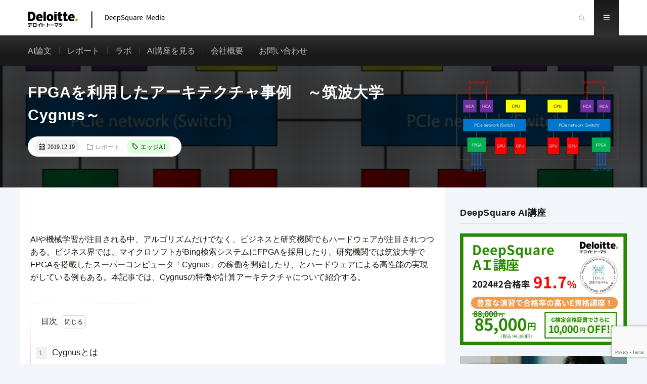

--- FILE ---
content_type: text/html; charset=UTF-8
request_url: https://deepsquare.jp/2019/12/cygnus/
body_size: 86144
content:
<!DOCTYPE html>
<html dir="ltr" lang="ja" prefix="og: http://ogp.me/ns#">
<head prefix="og: http://ogp.me/ns# fb: http://ogp.me/ns/fb# article: http://ogp.me/ns/article#">
<meta charset="UTF-8">
<link rel="stylesheet" href="https://stackpath.bootstrapcdn.com/bootstrap/4.3.1/css/bootstrap.min.css">
<title>FPGAを利用したアーキテクチャ事例 ～筑波大学Cygnus～ | DeepSquare Media</title>
	<style>img:is([sizes="auto" i], [sizes^="auto," i]) { contain-intrinsic-size: 3000px 1500px }</style>
	
		<!-- All in One SEO 4.9.0 - aioseo.com -->
	<meta name="description" content="FPGAを利用したアーキテクチャ事例 ～筑波大学Cygnus～ の紹介ページ" />
	<meta name="robots" content="max-image-preview:large" />
	<meta name="author" content="Y N"/>
	<meta name="google-site-verification" content="0EZgUYvbeoHg2Ud-xF-yC1TmX82hnZps3hM9oC7zFRA" />
	<meta name="keywords" content="ai,iot,ディープラーニング,deep learning,データ分析,管理会計,コンサルティング,プレゼントスクエア,キャリア,ai教育,ai講師,機械学習,ai人材育成,エッジai,レポート" />
	<link rel="canonical" href="https://deepsquare.jp/2019/12/cygnus/" />
	<meta name="generator" content="All in One SEO (AIOSEO) 4.9.0" />
		<script type="application/ld+json" class="aioseo-schema">
			{"@context":"https:\/\/schema.org","@graph":[{"@type":"Article","@id":"https:\/\/deepsquare.jp\/2019\/12\/cygnus\/#article","name":"FPGA\u3092\u5229\u7528\u3057\u305f\u30a2\u30fc\u30ad\u30c6\u30af\u30c1\u30e3\u4e8b\u4f8b \uff5e\u7b51\u6ce2\u5927\u5b66Cygnus\uff5e | DeepSquare Media","headline":"FPGA\u3092\u5229\u7528\u3057\u305f\u30a2\u30fc\u30ad\u30c6\u30af\u30c1\u30e3\u4e8b\u4f8b\u3000\uff5e\u7b51\u6ce2\u5927\u5b66Cygnus\uff5e","author":{"@id":"https:\/\/deepsquare.jp\/author\/yatsuda\/#author"},"publisher":{"@id":"https:\/\/deepsquare.jp\/#organization"},"image":{"@type":"ImageObject","url":"https:\/\/deepsquare.jp\/wp-content\/uploads\/2019\/12\/cygnus_02.png","width":1440,"height":949},"datePublished":"2019-12-19T13:30:41+09:00","dateModified":"2020-10-01T17:10:45+09:00","inLanguage":"ja","mainEntityOfPage":{"@id":"https:\/\/deepsquare.jp\/2019\/12\/cygnus\/#webpage"},"isPartOf":{"@id":"https:\/\/deepsquare.jp\/2019\/12\/cygnus\/#webpage"},"articleSection":"\u30ec\u30dd\u30fc\u30c8, \u30a8\u30c3\u30b8AI"},{"@type":"BreadcrumbList","@id":"https:\/\/deepsquare.jp\/2019\/12\/cygnus\/#breadcrumblist","itemListElement":[{"@type":"ListItem","@id":"https:\/\/deepsquare.jp#listItem","position":1,"name":"Home","item":"https:\/\/deepsquare.jp","nextItem":{"@type":"ListItem","@id":"https:\/\/deepsquare.jp\/category\/report\/#listItem","name":"\u30ec\u30dd\u30fc\u30c8"}},{"@type":"ListItem","@id":"https:\/\/deepsquare.jp\/category\/report\/#listItem","position":2,"name":"\u30ec\u30dd\u30fc\u30c8","item":"https:\/\/deepsquare.jp\/category\/report\/","nextItem":{"@type":"ListItem","@id":"https:\/\/deepsquare.jp\/2019\/12\/cygnus\/#listItem","name":"FPGA\u3092\u5229\u7528\u3057\u305f\u30a2\u30fc\u30ad\u30c6\u30af\u30c1\u30e3\u4e8b\u4f8b\u3000\uff5e\u7b51\u6ce2\u5927\u5b66Cygnus\uff5e"},"previousItem":{"@type":"ListItem","@id":"https:\/\/deepsquare.jp#listItem","name":"Home"}},{"@type":"ListItem","@id":"https:\/\/deepsquare.jp\/2019\/12\/cygnus\/#listItem","position":3,"name":"FPGA\u3092\u5229\u7528\u3057\u305f\u30a2\u30fc\u30ad\u30c6\u30af\u30c1\u30e3\u4e8b\u4f8b\u3000\uff5e\u7b51\u6ce2\u5927\u5b66Cygnus\uff5e","previousItem":{"@type":"ListItem","@id":"https:\/\/deepsquare.jp\/category\/report\/#listItem","name":"\u30ec\u30dd\u30fc\u30c8"}}]},{"@type":"Organization","@id":"https:\/\/deepsquare.jp\/#organization","name":"DeepSquare Media","description":"AI\u3092\u5b66\u3073\u305f\u3044\u3001\u6d3b\u7528\u3057\u305f\u3044\u65b9\u306e\u5b66\u7fd2\u30e1\u30c7\u30a3\u30a2","url":"https:\/\/deepsquare.jp\/","logo":{"@type":"ImageObject","url":"https:\/\/deepsquare.jp\/wp-content\/uploads\/2018\/10\/deepsquare_favicon.png","@id":"https:\/\/deepsquare.jp\/2019\/12\/cygnus\/#organizationLogo","width":512,"height":512},"image":{"@id":"https:\/\/deepsquare.jp\/2019\/12\/cygnus\/#organizationLogo"}},{"@type":"Person","@id":"https:\/\/deepsquare.jp\/author\/yatsuda\/#author","url":"https:\/\/deepsquare.jp\/author\/yatsuda\/","name":"Y N","image":{"@type":"ImageObject","@id":"https:\/\/deepsquare.jp\/2019\/12\/cygnus\/#authorImage","url":"https:\/\/secure.gravatar.com\/avatar\/a0749e026120ec4cd00c668959810b7001a8f29d0657ee6a5745da7690c613f3?s=96&d=mm&r=g","width":96,"height":96,"caption":"Y N"}},{"@type":"WebPage","@id":"https:\/\/deepsquare.jp\/2019\/12\/cygnus\/#webpage","url":"https:\/\/deepsquare.jp\/2019\/12\/cygnus\/","name":"FPGA\u3092\u5229\u7528\u3057\u305f\u30a2\u30fc\u30ad\u30c6\u30af\u30c1\u30e3\u4e8b\u4f8b \uff5e\u7b51\u6ce2\u5927\u5b66Cygnus\uff5e | DeepSquare Media","description":"FPGA\u3092\u5229\u7528\u3057\u305f\u30a2\u30fc\u30ad\u30c6\u30af\u30c1\u30e3\u4e8b\u4f8b \uff5e\u7b51\u6ce2\u5927\u5b66Cygnus\uff5e \u306e\u7d39\u4ecb\u30da\u30fc\u30b8","inLanguage":"ja","isPartOf":{"@id":"https:\/\/deepsquare.jp\/#website"},"breadcrumb":{"@id":"https:\/\/deepsquare.jp\/2019\/12\/cygnus\/#breadcrumblist"},"author":{"@id":"https:\/\/deepsquare.jp\/author\/yatsuda\/#author"},"creator":{"@id":"https:\/\/deepsquare.jp\/author\/yatsuda\/#author"},"image":{"@type":"ImageObject","url":"https:\/\/deepsquare.jp\/wp-content\/uploads\/2019\/12\/cygnus_02.png","@id":"https:\/\/deepsquare.jp\/2019\/12\/cygnus\/#mainImage","width":1440,"height":949},"primaryImageOfPage":{"@id":"https:\/\/deepsquare.jp\/2019\/12\/cygnus\/#mainImage"},"datePublished":"2019-12-19T13:30:41+09:00","dateModified":"2020-10-01T17:10:45+09:00"},{"@type":"WebSite","@id":"https:\/\/deepsquare.jp\/#website","url":"https:\/\/deepsquare.jp\/","name":"DeepSquare","description":"AI\u3092\u5b66\u3073\u305f\u3044\u3001\u6d3b\u7528\u3057\u305f\u3044\u65b9\u306e\u5b66\u7fd2\u30e1\u30c7\u30a3\u30a2","inLanguage":"ja","publisher":{"@id":"https:\/\/deepsquare.jp\/#organization"}}]}
		</script>
		<!-- All in One SEO -->


<script>
MathJax = {
  tex: {
    inlineMath: [['$','$'],['\\(','\\)']], 
    processEscapes: true
  },
  options: {
    ignoreHtmlClass: 'tex2jax_ignore|editor-rich-text'
  }
};

</script>
<link rel='dns-prefetch' href='//cdn.jsdelivr.net' />
<script type="text/javascript" id="wpp-js" src="https://deepsquare.jp/wp-content/plugins/wordpress-popular-posts/assets/js/wpp.min.js?ver=7.3.6" data-sampling="0" data-sampling-rate="100" data-api-url="https://deepsquare.jp/wp-json/wordpress-popular-posts" data-post-id="242" data-token="65b520c14c" data-lang="0" data-debug="0"></script>
		<!-- This site uses the Google Analytics by MonsterInsights plugin v9.10.0 - Using Analytics tracking - https://www.monsterinsights.com/ -->
		<!-- Note: MonsterInsights is not currently configured on this site. The site owner needs to authenticate with Google Analytics in the MonsterInsights settings panel. -->
					<!-- No tracking code set -->
				<!-- / Google Analytics by MonsterInsights -->
		<link rel='stylesheet' id='wp-block-library-css' href='https://deepsquare.jp/wp-includes/css/dist/block-library/style.min.css?ver=6.8.3' type='text/css' media='all' />
<style id='classic-theme-styles-inline-css' type='text/css'>
/*! This file is auto-generated */
.wp-block-button__link{color:#fff;background-color:#32373c;border-radius:9999px;box-shadow:none;text-decoration:none;padding:calc(.667em + 2px) calc(1.333em + 2px);font-size:1.125em}.wp-block-file__button{background:#32373c;color:#fff;text-decoration:none}
</style>
<link rel='stylesheet' id='aioseo/css/src/vue/standalone/blocks/table-of-contents/global.scss-css' href='https://deepsquare.jp/wp-content/plugins/all-in-one-seo-pack/dist/Lite/assets/css/table-of-contents/global.e90f6d47.css?ver=4.9.0' type='text/css' media='all' />
<style id='global-styles-inline-css' type='text/css'>
:root{--wp--preset--aspect-ratio--square: 1;--wp--preset--aspect-ratio--4-3: 4/3;--wp--preset--aspect-ratio--3-4: 3/4;--wp--preset--aspect-ratio--3-2: 3/2;--wp--preset--aspect-ratio--2-3: 2/3;--wp--preset--aspect-ratio--16-9: 16/9;--wp--preset--aspect-ratio--9-16: 9/16;--wp--preset--color--black: #000000;--wp--preset--color--cyan-bluish-gray: #abb8c3;--wp--preset--color--white: #ffffff;--wp--preset--color--pale-pink: #f78da7;--wp--preset--color--vivid-red: #cf2e2e;--wp--preset--color--luminous-vivid-orange: #ff6900;--wp--preset--color--luminous-vivid-amber: #fcb900;--wp--preset--color--light-green-cyan: #7bdcb5;--wp--preset--color--vivid-green-cyan: #00d084;--wp--preset--color--pale-cyan-blue: #8ed1fc;--wp--preset--color--vivid-cyan-blue: #0693e3;--wp--preset--color--vivid-purple: #9b51e0;--wp--preset--gradient--vivid-cyan-blue-to-vivid-purple: linear-gradient(135deg,rgba(6,147,227,1) 0%,rgb(155,81,224) 100%);--wp--preset--gradient--light-green-cyan-to-vivid-green-cyan: linear-gradient(135deg,rgb(122,220,180) 0%,rgb(0,208,130) 100%);--wp--preset--gradient--luminous-vivid-amber-to-luminous-vivid-orange: linear-gradient(135deg,rgba(252,185,0,1) 0%,rgba(255,105,0,1) 100%);--wp--preset--gradient--luminous-vivid-orange-to-vivid-red: linear-gradient(135deg,rgba(255,105,0,1) 0%,rgb(207,46,46) 100%);--wp--preset--gradient--very-light-gray-to-cyan-bluish-gray: linear-gradient(135deg,rgb(238,238,238) 0%,rgb(169,184,195) 100%);--wp--preset--gradient--cool-to-warm-spectrum: linear-gradient(135deg,rgb(74,234,220) 0%,rgb(151,120,209) 20%,rgb(207,42,186) 40%,rgb(238,44,130) 60%,rgb(251,105,98) 80%,rgb(254,248,76) 100%);--wp--preset--gradient--blush-light-purple: linear-gradient(135deg,rgb(255,206,236) 0%,rgb(152,150,240) 100%);--wp--preset--gradient--blush-bordeaux: linear-gradient(135deg,rgb(254,205,165) 0%,rgb(254,45,45) 50%,rgb(107,0,62) 100%);--wp--preset--gradient--luminous-dusk: linear-gradient(135deg,rgb(255,203,112) 0%,rgb(199,81,192) 50%,rgb(65,88,208) 100%);--wp--preset--gradient--pale-ocean: linear-gradient(135deg,rgb(255,245,203) 0%,rgb(182,227,212) 50%,rgb(51,167,181) 100%);--wp--preset--gradient--electric-grass: linear-gradient(135deg,rgb(202,248,128) 0%,rgb(113,206,126) 100%);--wp--preset--gradient--midnight: linear-gradient(135deg,rgb(2,3,129) 0%,rgb(40,116,252) 100%);--wp--preset--font-size--small: 13px;--wp--preset--font-size--medium: 20px;--wp--preset--font-size--large: 36px;--wp--preset--font-size--x-large: 42px;--wp--preset--spacing--20: 0.44rem;--wp--preset--spacing--30: 0.67rem;--wp--preset--spacing--40: 1rem;--wp--preset--spacing--50: 1.5rem;--wp--preset--spacing--60: 2.25rem;--wp--preset--spacing--70: 3.38rem;--wp--preset--spacing--80: 5.06rem;--wp--preset--shadow--natural: 6px 6px 9px rgba(0, 0, 0, 0.2);--wp--preset--shadow--deep: 12px 12px 50px rgba(0, 0, 0, 0.4);--wp--preset--shadow--sharp: 6px 6px 0px rgba(0, 0, 0, 0.2);--wp--preset--shadow--outlined: 6px 6px 0px -3px rgba(255, 255, 255, 1), 6px 6px rgba(0, 0, 0, 1);--wp--preset--shadow--crisp: 6px 6px 0px rgba(0, 0, 0, 1);}:where(.is-layout-flex){gap: 0.5em;}:where(.is-layout-grid){gap: 0.5em;}body .is-layout-flex{display: flex;}.is-layout-flex{flex-wrap: wrap;align-items: center;}.is-layout-flex > :is(*, div){margin: 0;}body .is-layout-grid{display: grid;}.is-layout-grid > :is(*, div){margin: 0;}:where(.wp-block-columns.is-layout-flex){gap: 2em;}:where(.wp-block-columns.is-layout-grid){gap: 2em;}:where(.wp-block-post-template.is-layout-flex){gap: 1.25em;}:where(.wp-block-post-template.is-layout-grid){gap: 1.25em;}.has-black-color{color: var(--wp--preset--color--black) !important;}.has-cyan-bluish-gray-color{color: var(--wp--preset--color--cyan-bluish-gray) !important;}.has-white-color{color: var(--wp--preset--color--white) !important;}.has-pale-pink-color{color: var(--wp--preset--color--pale-pink) !important;}.has-vivid-red-color{color: var(--wp--preset--color--vivid-red) !important;}.has-luminous-vivid-orange-color{color: var(--wp--preset--color--luminous-vivid-orange) !important;}.has-luminous-vivid-amber-color{color: var(--wp--preset--color--luminous-vivid-amber) !important;}.has-light-green-cyan-color{color: var(--wp--preset--color--light-green-cyan) !important;}.has-vivid-green-cyan-color{color: var(--wp--preset--color--vivid-green-cyan) !important;}.has-pale-cyan-blue-color{color: var(--wp--preset--color--pale-cyan-blue) !important;}.has-vivid-cyan-blue-color{color: var(--wp--preset--color--vivid-cyan-blue) !important;}.has-vivid-purple-color{color: var(--wp--preset--color--vivid-purple) !important;}.has-black-background-color{background-color: var(--wp--preset--color--black) !important;}.has-cyan-bluish-gray-background-color{background-color: var(--wp--preset--color--cyan-bluish-gray) !important;}.has-white-background-color{background-color: var(--wp--preset--color--white) !important;}.has-pale-pink-background-color{background-color: var(--wp--preset--color--pale-pink) !important;}.has-vivid-red-background-color{background-color: var(--wp--preset--color--vivid-red) !important;}.has-luminous-vivid-orange-background-color{background-color: var(--wp--preset--color--luminous-vivid-orange) !important;}.has-luminous-vivid-amber-background-color{background-color: var(--wp--preset--color--luminous-vivid-amber) !important;}.has-light-green-cyan-background-color{background-color: var(--wp--preset--color--light-green-cyan) !important;}.has-vivid-green-cyan-background-color{background-color: var(--wp--preset--color--vivid-green-cyan) !important;}.has-pale-cyan-blue-background-color{background-color: var(--wp--preset--color--pale-cyan-blue) !important;}.has-vivid-cyan-blue-background-color{background-color: var(--wp--preset--color--vivid-cyan-blue) !important;}.has-vivid-purple-background-color{background-color: var(--wp--preset--color--vivid-purple) !important;}.has-black-border-color{border-color: var(--wp--preset--color--black) !important;}.has-cyan-bluish-gray-border-color{border-color: var(--wp--preset--color--cyan-bluish-gray) !important;}.has-white-border-color{border-color: var(--wp--preset--color--white) !important;}.has-pale-pink-border-color{border-color: var(--wp--preset--color--pale-pink) !important;}.has-vivid-red-border-color{border-color: var(--wp--preset--color--vivid-red) !important;}.has-luminous-vivid-orange-border-color{border-color: var(--wp--preset--color--luminous-vivid-orange) !important;}.has-luminous-vivid-amber-border-color{border-color: var(--wp--preset--color--luminous-vivid-amber) !important;}.has-light-green-cyan-border-color{border-color: var(--wp--preset--color--light-green-cyan) !important;}.has-vivid-green-cyan-border-color{border-color: var(--wp--preset--color--vivid-green-cyan) !important;}.has-pale-cyan-blue-border-color{border-color: var(--wp--preset--color--pale-cyan-blue) !important;}.has-vivid-cyan-blue-border-color{border-color: var(--wp--preset--color--vivid-cyan-blue) !important;}.has-vivid-purple-border-color{border-color: var(--wp--preset--color--vivid-purple) !important;}.has-vivid-cyan-blue-to-vivid-purple-gradient-background{background: var(--wp--preset--gradient--vivid-cyan-blue-to-vivid-purple) !important;}.has-light-green-cyan-to-vivid-green-cyan-gradient-background{background: var(--wp--preset--gradient--light-green-cyan-to-vivid-green-cyan) !important;}.has-luminous-vivid-amber-to-luminous-vivid-orange-gradient-background{background: var(--wp--preset--gradient--luminous-vivid-amber-to-luminous-vivid-orange) !important;}.has-luminous-vivid-orange-to-vivid-red-gradient-background{background: var(--wp--preset--gradient--luminous-vivid-orange-to-vivid-red) !important;}.has-very-light-gray-to-cyan-bluish-gray-gradient-background{background: var(--wp--preset--gradient--very-light-gray-to-cyan-bluish-gray) !important;}.has-cool-to-warm-spectrum-gradient-background{background: var(--wp--preset--gradient--cool-to-warm-spectrum) !important;}.has-blush-light-purple-gradient-background{background: var(--wp--preset--gradient--blush-light-purple) !important;}.has-blush-bordeaux-gradient-background{background: var(--wp--preset--gradient--blush-bordeaux) !important;}.has-luminous-dusk-gradient-background{background: var(--wp--preset--gradient--luminous-dusk) !important;}.has-pale-ocean-gradient-background{background: var(--wp--preset--gradient--pale-ocean) !important;}.has-electric-grass-gradient-background{background: var(--wp--preset--gradient--electric-grass) !important;}.has-midnight-gradient-background{background: var(--wp--preset--gradient--midnight) !important;}.has-small-font-size{font-size: var(--wp--preset--font-size--small) !important;}.has-medium-font-size{font-size: var(--wp--preset--font-size--medium) !important;}.has-large-font-size{font-size: var(--wp--preset--font-size--large) !important;}.has-x-large-font-size{font-size: var(--wp--preset--font-size--x-large) !important;}
:where(.wp-block-post-template.is-layout-flex){gap: 1.25em;}:where(.wp-block-post-template.is-layout-grid){gap: 1.25em;}
:where(.wp-block-columns.is-layout-flex){gap: 2em;}:where(.wp-block-columns.is-layout-grid){gap: 2em;}
:root :where(.wp-block-pullquote){font-size: 1.5em;line-height: 1.6;}
</style>
<link rel='stylesheet' id='contact-form-7-css' href='https://deepsquare.jp/wp-content/plugins/contact-form-7/includes/css/styles.css?ver=6.1.3' type='text/css' media='all' />
<link rel='stylesheet' id='swpm.common-css' href='https://deepsquare.jp/wp-content/plugins/simple-membership/css/swpm.common.css?ver=4.6.8' type='text/css' media='all' />
<link rel='stylesheet' id='wordpress-popular-posts-css-css' href='https://deepsquare.jp/wp-content/plugins/wordpress-popular-posts/assets/css/wpp.css?ver=7.3.6' type='text/css' media='all' />
<link rel='stylesheet' id='prism-theme-css' href='https://deepsquare.jp/wp-content/plugins/ank-prism-for-wp/out/prism-css.min.css?ver=1614507523' type='text/css' media='all' />
<script type="text/javascript" src="https://deepsquare.jp/wp-includes/js/jquery/jquery.min.js?ver=3.7.1" id="jquery-core-js"></script>
<script type="text/javascript" async='async' src="https://deepsquare.jp/wp-includes/js/jquery/jquery-migrate.min.js?ver=3.4.1" id="jquery-migrate-js"></script>
<link rel="https://api.w.org/" href="https://deepsquare.jp/wp-json/" /><link rel="alternate" title="JSON" type="application/json" href="https://deepsquare.jp/wp-json/wp/v2/posts/242" /><link rel="alternate" title="oEmbed (JSON)" type="application/json+oembed" href="https://deepsquare.jp/wp-json/oembed/1.0/embed?url=https%3A%2F%2Fdeepsquare.jp%2F2019%2F12%2Fcygnus%2F" />
<link rel="alternate" title="oEmbed (XML)" type="text/xml+oembed" href="https://deepsquare.jp/wp-json/oembed/1.0/embed?url=https%3A%2F%2Fdeepsquare.jp%2F2019%2F12%2Fcygnus%2F&#038;format=xml" />
            <style id="wpp-loading-animation-styles">@-webkit-keyframes bgslide{from{background-position-x:0}to{background-position-x:-200%}}@keyframes bgslide{from{background-position-x:0}to{background-position-x:-200%}}.wpp-widget-block-placeholder,.wpp-shortcode-placeholder{margin:0 auto;width:60px;height:3px;background:#dd3737;background:linear-gradient(90deg,#dd3737 0%,#571313 10%,#dd3737 100%);background-size:200% auto;border-radius:3px;-webkit-animation:bgslide 1s infinite linear;animation:bgslide 1s infinite linear}</style>
            <link rel="stylesheet" href="https://deepsquare.jp/wp-content/themes/lionmedia/style.css">
<link rel="stylesheet" href="https://deepsquare.jp/wp-content/themes/lionmedia/css/content.css">
<link rel="stylesheet" href="https://deepsquare.jp/wp-content/themes/lionmedia/css/icon.css">
<link rel="stylesheet" href="https://fonts.googleapis.com/css?family=Lato:400,700,900">
<meta http-equiv="X-UA-Compatible" content="IE=edge">
<meta name="viewport" content="width=device-width, initial-scale=1, shrink-to-fit=no">
<link rel="dns-prefetch" href="//www.google.com">
<link rel="dns-prefetch" href="//www.google-analytics.com">
<link rel="dns-prefetch" href="//fonts.googleapis.com">
<link rel="dns-prefetch" href="//fonts.gstatic.com">
<link rel="dns-prefetch" href="//pagead2.googlesyndication.com">
<link rel="dns-prefetch" href="//googleads.g.doubleclick.net">
<link rel="dns-prefetch" href="//www.gstatic.com">
<style type="text/css">
.l-header,
.searchNavi__title,
.key__cat,
.eyecatch__cat,
.rankingBox__title,
.categoryDescription,
.pagetop,
.contactTable__header .required,
.heading.heading-primary .heading__bg,
.btn__link:hover,
.widget .tag-cloud-link:hover,
.comment-respond .submit:hover,
.comments__list .comment-reply-link:hover,
.widget .calendar_wrap tbody a:hover,
.comments__list .comment-meta,
.ctaPost__btn{background:#86bc25;}

.heading.heading-first,
.heading.heading-widget::before,
.heading.heading-footer::before,
.btn__link,
.widget .tag-cloud-link,
.comment-respond .submit,
.comments__list .comment-reply-link,
.content a:hover,
.t-light .l-footer,
.ctaPost__btn{border-color:#86bc25;}

.categoryBox__title,
.dateList__item a[rel=tag]:hover,
.dateList__item a[rel=category]:hover,
.copySns__copyLink:hover,
.btn__link,
.widget .tag-cloud-link,
.comment-respond .submit,
.comments__list .comment-reply-link,
.widget a:hover,
.widget ul li .rsswidget,
.content a,
.related__title,
.ctaPost__btn:hover{color:#86bc25;}

.c-user01 {color:#000 !important}
.bgc-user01 {background:#000 !important}
.hc-user01:hover {color:#000 !important}
.c-user02 {color:#000 !important}
.bgc-user02 {background:#000 !important}
.hc-user02:hover {color:#000 !important}
.c-user03 {color:#000 !important}
.bgc-user03 {background:#000 !important}
.hc-user03:hover {color:#000 !important}
.c-user04 {color:#000 !important}
.bgc-user04 {background:#000 !important}
.hc-user04:hover {color:#000 !important}
.c-user05 {color:#000 !important}
.bgc-user05 {background:#000 !important}
.hc-user05:hover {color:#000 !important}

.singleTitle {background-image:url("https://deepsquare.jp/wp-content/uploads/2019/12/cygnus_02-730x410.png");}

.content h2{color:#191919;}
.content h2:first-letter{
	font-size:3.2rem;
	padding-bottom:5px;
	border-bottom:3px solid;
	color:#268900;
}
.content h3{
	padding:20px;
	color:#191919;
	border: 1px solid #E5E5E5;
	border-left: 5px solid #268900;
}
</style>
<link rel="icon" href="https://deepsquare.jp/wp-content/uploads/2025/02/cropped-favicon_640x640-32x32.png" sizes="32x32" />
<link rel="icon" href="https://deepsquare.jp/wp-content/uploads/2025/02/cropped-favicon_640x640-192x192.png" sizes="192x192" />
<link rel="apple-touch-icon" href="https://deepsquare.jp/wp-content/uploads/2025/02/cropped-favicon_640x640-180x180.png" />
<meta name="msapplication-TileImage" content="https://deepsquare.jp/wp-content/uploads/2025/02/cropped-favicon_640x640-270x270.png" />
		<style type="text/css" id="wp-custom-css">
			.content h3 {
	border-left: 5px solid #268900;
}

body p {
font-family: arial;
font-size: 16px;
color: #16160e;
line-height: 1.6;
margin-bottom: 1.em;
}
@media screen and (max-width: 768px){
body p {
font-family: arial;
font-size: 16px;
color: #16160e;
line-height: 1.6;
margin-bottom: 1.em;
}
}

h4 {
	font-size: 20px;
}

strong {
  font-size: 18px;	
}
.asterisk {
	font-size:1.8rem !important;
}

/***投稿ページリンク文字デザイン***/
.content ul li, .content ol li {
font-family: arial;/***文字のフォント***/
font-size: 17px;/***文字のサイズ***/
}

/***投稿ページリンク文字デザイン（スマホ表示）***/
@media screen and (max-width: 768px){
.content ul li, .content ol li {
font-family: arial;/***文字のフォント***/
font-size: 16px;/***文字のサイズ***/
}
}		</style>
		<meta property="og:site_name" content="DeepSquare Media" />
<meta property="og:type" content="article" />
<meta property="og:title" content="FPGAを利用したアーキテクチャ事例　～筑波大学Cygnus～" />
<meta property="og:description" content="AIや機械学習が注目される中、アルゴリズムだけでなく、ビジネスと研究機関でもハードウェアが注目されつつある。ビジネス界では、マイクロソフトがBing検索システムにFPGAを採用したり、研究機関では筑波 [&hellip;]" />
<meta property="og:url" content="https://deepsquare.jp/2019/12/cygnus/" />
<meta property="og:image" content="https://deepsquare.jp/wp-content/uploads/2019/12/cygnus_02-730x410.png" />
<meta name="twitter:card" content="summary" />



<!-- サイト内検索 noindex -->

<!-- Global site tag (gtag.js) - Google Analytics -->
<script async src="https://www.googletagmanager.com/gtag/js?id=G-YK512K0NFE"></script>
<script>
  window.dataLayer = window.dataLayer || [];
  function gtag(){dataLayer.push(arguments);}
  gtag('js', new Date());

  gtag('config', 'G-YK512K0NFE');
</script>
<!-- <script src="https://code.jquery.com/jquery-3.3.1.slim.min.js" integrity="sha384-q8i/X+965DzO0rT7abK41JStQIAqVgRVzpbzo5smXKp4YfRvH+8abtTE1Pi6jizo" crossorigin="anonymous"></script>
<script src="https://cdnjs.cloudflare.com/ajax/libs/popper.js/1.14.7/umd/popper.min.js" integrity="sha384-UO2eT0CpHqdSJQ6hJty5KVphtPhzWj9WO1clHTMGa3JDZwrnQq4sF86dIHNDz0W1" crossorigin="anonymous"></script>
<script src="https://stackpath.bootstrapcdn.com/bootstrap/4.3.1/js/bootstrap.min.js" integrity="sha384-JjSmVgyd0p3pXB1rRibZUAYoIIy6OrQ6VrjIEaFf/nJGzIxFDsf4x0xIM+B07jRM" crossorigin="anonymous"></script> -->
<!-- シンタックスハイライト対応 -->
<!-- <link rel="stylesheet" href="css/prism.css">
<script src="js/prism.js"></script>
 -->
</head>
<body class="t-dark t-rich">

  
  <!--l-header-->
  <header class="l-header">
    <div class="container">
      
      <div class="siteTitle">

              <p class="siteTitle__logo">
          <a class="siteTitle__link" href="https://deepsquare.jp">
            <img src="https://deepsquare.jp/wp-content/uploads/2025/02/deepsquare_media_header_logo.png" class="siteTitle__img" alt="DeepSquare Media" width="1872" height="307" >          </a>
          <span class="siteTitle__sub">AIを学びたい、活用したい方の学習メディア</span>
		      </p>	              </div>
      
      <nav class="menuNavi">      
                  <ul class="menuNavi__list">
		                    <li class="menuNavi__item u-txtShdw"><span class="menuNavi__link icon-search" id="menuNavi__search" onclick="toggle__search();"></span></li>
            <li class="menuNavi__item u-txtShdw"><span class="menuNavi__link menuNavi__link-current icon-menu" id="menuNavi__menu" onclick="toggle__menu();"></span></li>
                  </ul>
      </nav>
      
    </div>
  </header>
  <!--/l-header-->
  
  <!--l-extra-->
        <div class="l-extraNone" id="extra__search">
      <div class="container">
        <div class="searchNavi">
                    <div class="searchNavi__title u-txtShdw">注目キーワード</div>
          <ul class="searchNavi__list">
                          <li class="searchNavi__item"><a class="searchNavi__link" href="https://deepsquare.jp/?s=ディープラーニング">ディープラーニング</a></li>
                          <li class="searchNavi__item"><a class="searchNavi__link" href="https://deepsquare.jp/?s=AI">AI</a></li>
                          <li class="searchNavi__item"><a class="searchNavi__link" href="https://deepsquare.jp/?s=最新論文">最新論文</a></li>
                          <li class="searchNavi__item"><a class="searchNavi__link" href="https://deepsquare.jp/?s=社会実装">社会実装</a></li>
                          <li class="searchNavi__item"><a class="searchNavi__link" href="https://deepsquare.jp/?s=E資格">E資格</a></li>
			          </ul>
                    
                <div class="searchBox">
        <form class="searchBox__form" method="get" target="_top" action="https://deepsquare.jp/" >
          <input class="searchBox__input" type="text" maxlength="50" name="s" placeholder="記事検索"><button class="searchBox__submit icon-search" type="submit" value="search"> </button>
        </form>
      </div>        </div>
      </div>
    </div>
        
    <div class="l-extra" id="extra__menu">
      <div class="container container-max">
        <nav class="globalNavi">
          <ul class="globalNavi__list">
            	          <li id="menu-item-93" class="menu-item menu-item-type-custom menu-item-object-custom menu-item-93"><a href="https://deepsquare.jp/category/paper/">AI論文</a></li>
<li id="menu-item-387" class="menu-item menu-item-type-custom menu-item-object-custom menu-item-387"><a href="https://deepsquare.jp/category/report/">レポート</a></li>
<li id="menu-item-388" class="menu-item menu-item-type-custom menu-item-object-custom menu-item-388"><a href="https://deepsquare.jp/category/lab/">ラボ</a></li>
<li id="menu-item-2604" class="menu-item menu-item-type-custom menu-item-object-custom menu-item-2604"><a href="https://ai-edu.deepsquare.jp/">AI講座を見る</a></li>
<li id="menu-item-6553" class="menu-item menu-item-type-custom menu-item-object-custom menu-item-6553"><a href="https://ai-edu.deepsquare.jp/about/">会社概要</a></li>
<li id="menu-item-95" class="menu-item menu-item-type-post_type menu-item-object-page menu-item-95"><a href="https://deepsquare.jp/contact-form/">お問い合わせ</a></li>
	                                            
                          
                      </ul>
        </nav>
      </div>
    </div>
  <!--/l-extra-->

  <div class="singleTitle">
    <div class="container">
    
      <!-- タイトル -->
      <div class="singleTitle__heading">
        <h1 class="heading heading-singleTitle u-txtShdw">FPGAを利用したアーキテクチャ事例　～筑波大学Cygnus～</h1>        
        
        <ul class="dateList dateList-singleTitle">
          <li class="dateList__item icon-calendar">2019.12.19</li>
          <li class="dateList__item icon-folder"><a class="hc" href="https://deepsquare.jp/category/report/" rel="category">レポート</a></li>
          <li class="dateList__item icon-tag"><a href="https://deepsquare.jp/tag/%e3%82%a8%e3%83%83%e3%82%b8ai/" rel="tag">エッジAI</a></li>        </ul>
        
        
        
      </div>
      <!-- /タイトル -->

      <!-- アイキャッチ -->
      <div class="eyecatch eyecatch-singleTitle">
        		  <img src="https://deepsquare.jp/wp-content/uploads/2019/12/cygnus_02-730x410.png" alt="FPGAを利用したアーキテクチャ事例　～筑波大学Cygnus～" width="730" height="410" >
		  	      
      </div>
      <!-- /アイキャッチ -->

    </div>
  </div>
<!-- <div class="breadcrumb" ><div class="container" ><ul class="breadcrumb__list"><li class="breadcrumb__item" itemscope itemtype="http://data-vocabulary.org/Breadcrumb"><a href="https://deepsquare.jp/" itemprop="url"><span class="icon-home" itemprop="title">HOME</span></a></li><li class="breadcrumb__item" itemscope itemtype="http://data-vocabulary.org/Breadcrumb"><a href="https://deepsquare.jp/category/report/" itemprop="url"><span itemprop="title">レポート</span></a></li><li class="breadcrumb__item">FPGAを利用したアーキテクチャ事例　～筑波大学Cygnus～</li></ul></div></div> -->

  <!-- l-wrapper -->
  <div class="l-wrapper">
	
    <!-- l-main -->
    <main class="l-main">
           
	        <!-- 記事上シェアボタン -->
        	  <!-- /記事上シェアボタン -->
	  
	        
            
      
	  
	        <section class="content">
	    <p>AIや機械学習が注目される中、アルゴリズムだけでなく、ビジネスと研究機関でもハードウェアが注目されつつある。ビジネス界では、マイクロソフトがBing検索システムにFPGAを採用したり、研究機関では筑波大学でFPGAを搭載したスーパーコンピュータ「Cygnus」の稼働を開始したり、とハードウェアによる高性能の実現がしている例もある。本記事では、Cygnusの特徴や計算アーキテクチャについて紹介する。</p>

		<div class="outline">
		  <span class="outline__title">目次</span>
		  <input class="outline__toggle" id="outline__toggle" type="checkbox" checked>
		  <label class="outline__switch" for="outline__toggle"></label>
		  <ul class="outline__list outline__list-3"><li class="outline__item"><a class="outline__link" href="#outline__1"><span class="outline__number">1.</span> Cygnusとは</a></li><li class="outline__item"><a class="outline__link" href="#outline__2"><span class="outline__number">2.</span> FPGAを採用した理由</a></li><li class="outline__item"><a class="outline__link" href="#outline__3"><span class="outline__number">3.</span> Cygnusのアーキテクチャ</a></li><li class="outline__item"><a class="outline__link" href="#outline__4"><span class="outline__number">4.</span> 適用事例</a></li><li class="outline__item"><a class="outline__link" href="#outline__5"><span class="outline__number">5.</span> 感想</a></li></ul>
		</div><h3 id="outline__1">Cygnusとは</h3>
<p>まず、筑波大学は、これまでGPUを搭載したHA-PACSや、メニーコアを搭載したCOMAを開発・運用した実績をもち、これらの後継として今回Cygnusというスーパーコンピュータを2019年3月から稼働を開始した。Cygnusは大規模な計算をGPUだけで十分ではなく、FPGAを相補的に利用することで、HPC環境を実現することをモチベーションの一つに置いている。特に注目したいのは、GPUとFPGAを混載するシステムにより、高い演算性能を担保する点が上げられる。</p>
<h3 id="outline__2">FPGAを採用した理由</h3>
<p>FPGAを採用した理由をシンプルに表現すると、ソフトウェアに最適に合わせたハードウェア回路を設計することで、システム全体として高性能を実現できる可能性があるからだ。機械学習でよく利用されるハードウェアであるGPUは、ひとつの入力に対し並列に処理できる能力は高い(SIMD)が、アプリケーションによっては適さない場合がある。また、FPGAは自律した通信機構を持つ一方で、GPUと比較した際に、CPUに戻るオーバヘッドを抑えることも挙げられる。</p>
<h3 id="outline__3">Cygnusのアーキテクチャ</h3>
<p>次にCygnusのアーキテクチャについて簡単に紹介する。CPU+GPU搭載ノードであるDeneb 48ノードと、CPU+GPU+FPGA搭載ノードであるAlbireo 32ノードの合計80ノード2種類の計算ノードからなるシステムである。DenebはCPU Intel Xeon Gold 6126 x2台とGPU NVIDIA Tesla V100 x4 台からなり、infiniBand接続でノード間が接続される。</p>
<p><img decoding="async" src="https://deepsquare.jp/wp-content/uploads/2019/12/cygnus_01.png" alt="cygnusのアーキテクチャ" /></p>
<p>Albireoノードは上記にNallatech 520N with Intel Stratix10 x2 台が搭載され、4つの100Gbpsのチャネルがあり、隣接ノードのFPGA同士が2次元トーラスの形で繋がっている。</p>
<p><img decoding="async" src="https://deepsquare.jp/wp-content/uploads/2019/12/cygnus_02.png" alt="cygnusのアーキテクチャ" /></p>
<p>これらのノードが、次のようなイメージでinfiniBandで接続される。</p>
<p><img decoding="async" src="https://deepsquare.jp/wp-content/uploads/2019/12/cygnus_03.png" alt="cygnusのアーキテクチャ infiniBand" /></p>
<h3 id="outline__4">適用事例</h3>
<p>HPC環境の適用例として、宇宙の初期天体生成シミュレーションがある。空間に分布する光源からの影響に計算するART法と多数の光源からの影響をシミュレーションするARGOT法があり、それぞれ、GPUとFPGAを利用し、アプリケーションに応じた相補的に利用している。今後は、HPC環境にFPGAを搭載し、ハードウェアレベルでも最適にすることで、アプリケーションを最適化することも考えられそうだ。</p>
<h3 id="outline__5">感想</h3>
<p>FPGAは、小規模な組み込みシステムとして利用されるデジタル回路のイメージであったが、今回のような大規模かつ高性能な計算機の一部に利用されていることを知り、意外に感じたのでこれからも注目したい。</p>
      </section>
	        
      
      
      
	        <!-- 記事下シェアボタン -->
        	  <!-- /記事下シェアボタン -->
	  


      

      
	        <!-- 記事下エリア[widget] -->
        <aside class="widgetPost widgetPost-bottom"><aside class="widget_text widget widget-post"><div class="textwidget custom-html-widget"><hr style="border:1px solid #EEE;">
<br>
<p>
	デロイト トーマツ ディープスクエア株式会社では、機械学習やディープラーニングなどのAI技術を用いたサービス開発を行っています。また、それらのAI技術を用いたサービスの企画・提案ができる実務者・コンサルタント、及び開発が可能なAIエンジニアを育成するための講座（JDLA認定 E資格講座）を提供しています。
AIサービス開発に関するご相談や、AI人材育成に関するお問い合わせがございましたら、お気軽にお問い合わせください。
</p>
<br>
<a target="_blank" rel="noopener noreferrer" title="AI サービス開発" href="https://present-square.com/"><img src="https://deepsquare.jp/wp-content/uploads/2025/04/corporate-concept.jpg" alt="AI開発" class="cpt-after-airticle" /></a> <a target="_blank" rel="noopener noreferrer" href="https://ai-edu.deepsquare.jp/" ><img src="/wp-content/uploads/2025/09/Banner_AI_Engineer_02.png" alt="AIエンジニア育成 PresentSquare" class="cpt-after-airticle"></a></div></aside></aside>      <!-- /記事下エリア[widget] -->
	        
            
      


      

	  
	        <!-- プロフィール -->
	  <aside class="profile">
	    <div class="profile__imgArea">
	      		  <img src="https://secure.gravatar.com/avatar/a0749e026120ec4cd00c668959810b7001a8f29d0657ee6a5745da7690c613f3?s=96&#038;d=mm&#038;r=g" alt="Y N" width="60" height="60" >
		  	        

	      <ul class="profile__list">
	  	    	      </ul>  
	    </div>
	    <div class="profile__contents">
	      <h2 class="profile__name">Author：Y N            <span class="btn"><a class="btn__link btn__link-profile" href="https://deepsquare.jp/author/yatsuda/">投稿一覧</a></span>
          </h2>
	                <div class="profile__description"></div>
	    </div>
	  </aside>
      <!-- /プロフィール -->
	  	  


	  
	        <!-- 関連記事 -->
	  <aside class="related"><h2 class="heading heading-primary">関連する記事</h2><ul class="related__list">	      <li class="related__item">
	        <a class="related__imgLink" href="https://deepsquare.jp/2021/09/proteins/" title="AIを用いた新たなタンパク質の細胞内位置の予測研究を紹介！">
					      <img src="https://deepsquare.jp/wp-content/uploads/2021/09/AIknowswhere-yourproteinsgo-150x150.jpg" alt="AIを用いた新たなタンパク質の細胞内位置の予測研究を紹介！" width="150" height="150" >
			  		    	        </a>
	        <h3 class="related__title">
	          <a href="https://deepsquare.jp/2021/09/proteins/">AIを用いた新たなタンパク質の細胞内位置の予測研究を紹介！</a>
	                        <span class="icon-calendar">2021.09.10</span>
              	        </h3>
	        <p class="related__contents">はじめに 　奈良先端科学技術大学院大学（NAIST）の研究チームは、機械学習を用いて特定のタンパク質の細胞内位置を予測できることを発見しました。今後、[…]</p>
	      </li>
	  		      <li class="related__item">
	        <a class="related__imgLink" href="https://deepsquare.jp/2021/02/google-trackin/" title="Googleが訓練データの影響をシンプルに調べるメソッド「TracIn」を提案！">
					      <img src="https://deepsquare.jp/wp-content/uploads/2021/02/image1-150x150.gif" alt="Googleが訓練データの影響をシンプルに調べるメソッド「TracIn」を提案！" width="150" height="150" >
			  		    	        </a>
	        <h3 class="related__title">
	          <a href="https://deepsquare.jp/2021/02/google-trackin/">Googleが訓練データの影響をシンプルに調べるメソッド「TracIn」を提案！</a>
	                        <span class="icon-calendar">2021.02.14</span>
              	        </h3>
	        <p class="related__contents">はじめに 　Googleから、訓練データがモデルに与える影響を調べることができるシンプルなメソッド「TrackIn」が提案されました。 GoogleB[…]</p>
	      </li>
	  		      <li class="related__item">
	        <a class="related__imgLink" href="https://deepsquare.jp/2020/11/ai_vision/" title="脳とAIに共通する「物体の見方」があること明らかにした研究を紹介！">
					      <img src="https://deepsquare.jp/wp-content/uploads/2020/11/Early-Emergence-of-Solid-Shape-Coding-in-Natural-and-Deep-Network-Vision2-150x150.jpg" alt="脳とAIに共通する「物体の見方」があること明らかにした研究を紹介！" width="150" height="150" >
			  		    	        </a>
	        <h3 class="related__title">
	          <a href="https://deepsquare.jp/2020/11/ai_vision/">脳とAIに共通する「物体の見方」があること明らかにした研究を紹介！</a>
	                        <span class="icon-calendar">2020.11.14</span>
              	        </h3>
	        <p class="related__contents">脳とAIに共通する「物体の見方」があることをジョンホプキンス大学の研究チームが報告しました。今回は、発表された論文をご紹介します。 目次 1. 概要2[…]</p>
	      </li>
	  	</ul></aside>	        <!-- /関連記事 -->
	  	  


	  
	        <!-- コメント -->
                    <!-- /コメント -->
	  	  

	  
	        <!-- PVカウンター -->
        	  <!-- /PVカウンター -->
	        
      
    </main>
    <!-- /l-main -->

    
	    <!-- l-sidebar -->
          <div class="l-sidebar">
	  
	          <aside class="widget_text widget"><h2 class="heading heading-widget">DeepSquare AI講座</h2><div class="textwidget custom-html-widget"><div>
	<a target="_blank" rel="noopener" href="https://ai-edu.deepsquare.jp/" ><img src="/wp-content/uploads/2025/09/Banner_AI_Engineer_02.png" alt="AIエンジニア育成 デロイトトーマツディープスクエア"></a></div>
<br />
<div>
<a target="_blank" rel="noopener" href="https://ai-edu.deepsquare.jp/zero-set/" ><img src="/wp-content/uploads/2025/09/Banner_AI_Engineer_01.jpg" alt="AIエンジニア育成 E資格セット講座"></a>
</div>
<br />
<div>
<a target="_blank" rel="noopener" href="https://ai-edu.deepsquare.jp/" ><img src="/wp-content/uploads/2025/05/ReSkill-Media-Banner.png" alt="AIエンジニア育成 Reスキル"></a>
</div>
<br />
<div>
<a target="_blank" rel="noopener" href="https://www.amazon.co.jp/%E6%B7%B1%E5%B1%A4%E5%AD%A6%E7%BF%92%E6%95%99%E7%A7%91%E6%9B%B8-%E3%83%87%E3%82%A3%E3%83%BC%E3%83%97%E3%83%A9%E3%83%BC%E3%83%8B%E3%83%B3%E3%82%B0-E%E8%B3%87%E6%A0%BC%EF%BC%88%E3%82%A8%E3%83%B3%E3%82%B8%E3%83%8B%E3%82%A2%EF%BC%89%E7%B2%BE%E9%81%B8%E5%95%8F%E9%A1%8C%E9%9B%86-%E5%B0%8F%E6%9E%97-%E7%AF%84%E4%B9%85/dp/4798180653" ><img src="https://deepsquare.jp/wp-content/uploads/2024/10/e-exam-book.jpg" alt="E資格精選問題集"></a>
</div></div></aside><aside class="widget_text widget"><h2 class="heading heading-widget">デロイト トーマツ ディープスクエア のAI開発</h2><div class="textwidget custom-html-widget"><a target="_blank" rel="noopener noreferrer" href="https://present-square.com/"><img src="https://deepsquare.jp//wp-content/uploads/2025/04/corporate-concept.jpg" alt="デロイト AI ミッション"></a></div></aside><aside class="widget_text widget"><h2 class="heading heading-widget">SmartCounter -スマカチ-</h2><div class="textwidget custom-html-widget"><div style="width: 640px;" class="wp-video"><!--[if lt IE 9]><script>document.createElement('video');</script><![endif]-->
<video class="wp-video-shortcode" id="video-242-1" width="640" height="360" poster="https://deepsquare.jp/wp-content/uploads/2021/12/smartcounter-thumbnail.png" loop autoplay preload="metadata" controls="controls"><source type="video/mp4" src="https://deepsquare.jp/wp-content/uploads/2021/12/SmartCounter.mp4?_=1" /><a href="https://deepsquare.jp/wp-content/uploads/2021/12/SmartCounter.mp4">https://deepsquare.jp/wp-content/uploads/2021/12/SmartCounter.mp4</a></video></div>
<center><a href="https://traffic-count.jp/" target="_blank" rel="noopener noreferrer">SmartCounter -スマカチ- 紹介ページはこちら</a></center></div></aside><aside class="widget_text widget"><h2 class="heading heading-widget">デロイト トーマツ ディープスクエア の採用情報</h2><div class="textwidget custom-html-widget"><a target="_blank" rel="noopener noreferrer" href="https://present-square.com/recruit/recruit-job/generative-ai/"><img src="https://deepsquare.jp/wp-content/uploads/2025/06/generative-ai.png" alt="生成AIエンジニア 採用"></a><br /><br />
<a target="_blank" rel="noopener noreferrer" href="https://present-square.com/recruit/recruit-job/computer-vision/"><img src="https://deepsquare.jp/wp-content/uploads/2025/06/developer-ai.png" alt="AIエンジニア 採用"></a><br /><br />
<a target="_blank" rel="noopener" href="https://present-square.com/recruit/recruit-job/intern/" title="AI業務インターン 採用"><img src="https://deepsquare.jp/wp-content/uploads/2025/04/ai-intern-e1744641713172.png" alt="AI業務インターン"></a><br /></div></aside><aside class="widget_text widget"><div class="textwidget custom-html-widget"><!-- <a target="_blank" rel="noopener noreferrer" href="https://present-square.com/"><img src="https://deepsquare.jp/wp-content/uploads/2025/04/dtds-ai-service.png" alt="Present Square ミッション"></a>  --></div></aside><aside class="widget_text widget"><h2 class="heading heading-widget">人気記事</h2><div class="textwidget custom-html-widget"><ul class="wpp-list">
<li class=""><a href="https://deepsquare.jp/2020/07/transformer/" target="_self"><img src="https://deepsquare.jp/wp-content/uploads/wordpress-popular-posts/1215-featured-75x75.png" width="75" height="75" alt="" class="wpp-thumbnail wpp_featured wpp_cached_thumb" decoding="async" loading="lazy"></a> <a href="https://deepsquare.jp/2020/07/transformer/" class="wpp-post-title" target="_self">自然言語処理の必須知識 Transformer を徹底解説！</a> <span class="wpp-meta post-stats"></span><p class="wpp-excerpt"></p></li>
<li class=""><a href="https://deepsquare.jp/2020/10/vision-transformer/" target="_self"><img src="https://deepsquare.jp/wp-content/uploads/wordpress-popular-posts/2063-featured-75x75.png" width="75" height="75" alt="" class="wpp-thumbnail wpp_featured wpp_cached_thumb" decoding="async" loading="lazy"></a> <a href="https://deepsquare.jp/2020/10/vision-transformer/" class="wpp-post-title" target="_self">画像認識の革新モデル！脱CNNを果たしたVision Transformer（ViT）を徹底解説！</a> <span class="wpp-meta post-stats"></span><p class="wpp-excerpt"></p></li>
<li class=""><a href="https://deepsquare.jp/2022/11/vision-centric-bev-perception/" target="_self"><img src="https://deepsquare.jp/wp-content/uploads/wordpress-popular-posts/4854-featured-75x75.png" srcset="https://deepsquare.jp/wp-content/uploads/wordpress-popular-posts/4854-featured-75x75.png, https://deepsquare.jp/wp-content/uploads/wordpress-popular-posts/4854-featured-75x75@1.5x.png 1.5x, https://deepsquare.jp/wp-content/uploads/wordpress-popular-posts/4854-featured-75x75@2x.png 2x, https://deepsquare.jp/wp-content/uploads/wordpress-popular-posts/4854-featured-75x75@2.5x.png 2.5x, https://deepsquare.jp/wp-content/uploads/wordpress-popular-posts/4854-featured-75x75@3x.png 3x" width="75" height="75" alt="" class="wpp-thumbnail wpp_featured wpp_cached_thumb" decoding="async" loading="lazy"></a> <a href="https://deepsquare.jp/2022/11/vision-centric-bev-perception/" class="wpp-post-title" target="_self">視覚中心のBird Eye view（BEV）に関する初めてのサーベイ論文を紹介！</a> <span class="wpp-meta post-stats"></span><p class="wpp-excerpt"></p></li>
<li class=""><a href="https://deepsquare.jp/2020/09/yolo/" target="_self"><img src="https://deepsquare.jp/wp-content/uploads/wordpress-popular-posts/1812-featured-75x75.png" width="75" height="75" alt="" class="wpp-thumbnail wpp_featured wpp_cached_thumb" decoding="async" loading="lazy"></a> <a href="https://deepsquare.jp/2020/09/yolo/" class="wpp-post-title" target="_self">物体検出の代表アルゴリズム YOLOシリーズを徹底解説！【AI論文解説】</a> <span class="wpp-meta post-stats"></span><p class="wpp-excerpt"></p></li>
<li class=""><a href="https://deepsquare.jp/2024/06/g-exam-2024/" target="_self"><img src="https://deepsquare.jp/wp-content/uploads/wordpress-popular-posts/6397-featured-75x75.jpg" srcset="https://deepsquare.jp/wp-content/uploads/wordpress-popular-posts/6397-featured-75x75.jpg, https://deepsquare.jp/wp-content/uploads/wordpress-popular-posts/6397-featured-75x75@1.5x.jpg 1.5x, https://deepsquare.jp/wp-content/uploads/wordpress-popular-posts/6397-featured-75x75@2x.jpg 2x, https://deepsquare.jp/wp-content/uploads/wordpress-popular-posts/6397-featured-75x75@2.5x.jpg 2.5x, https://deepsquare.jp/wp-content/uploads/wordpress-popular-posts/6397-featured-75x75@3x.jpg 3x" width="75" height="75" alt="" class="wpp-thumbnail wpp_featured wpp_cached_thumb" decoding="async" loading="lazy"></a> <a href="https://deepsquare.jp/2024/06/g-exam-2024/" class="wpp-post-title" target="_self">【2週間でG検定に合格】　~芸術系大学生の合格体験記~</a> <span class="wpp-meta post-stats"></span><p class="wpp-excerpt"></p></li>
<li class=""><a href="https://deepsquare.jp/2022/06/sort/" target="_self"><img src="https://deepsquare.jp/wp-content/uploads/wordpress-popular-posts/4392-featured-75x75.png" srcset="https://deepsquare.jp/wp-content/uploads/wordpress-popular-posts/4392-featured-75x75.png, https://deepsquare.jp/wp-content/uploads/wordpress-popular-posts/4392-featured-75x75@1.5x.png 1.5x, https://deepsquare.jp/wp-content/uploads/wordpress-popular-posts/4392-featured-75x75@2x.png 2x, https://deepsquare.jp/wp-content/uploads/wordpress-popular-posts/4392-featured-75x75@2.5x.png 2.5x, https://deepsquare.jp/wp-content/uploads/wordpress-popular-posts/4392-featured-75x75@3x.png 3x" width="75" height="75" alt="" class="wpp-thumbnail wpp_featured wpp_cached_thumb" decoding="async" loading="lazy"></a> <a href="https://deepsquare.jp/2022/06/sort/" class="wpp-post-title" target="_self">現在のトラッキングモデルの基礎ともいえる SORT を解説！</a> <span class="wpp-meta post-stats"></span><p class="wpp-excerpt"></p></li>
<li class=""><a href="https://deepsquare.jp/2021/07/lightgbm/" target="_self"><img src="https://deepsquare.jp/wp-content/uploads/wordpress-popular-posts/3288-featured-75x75.png" srcset="https://deepsquare.jp/wp-content/uploads/wordpress-popular-posts/3288-featured-75x75.png, https://deepsquare.jp/wp-content/uploads/wordpress-popular-posts/3288-featured-75x75@1.5x.png 1.5x, https://deepsquare.jp/wp-content/uploads/wordpress-popular-posts/3288-featured-75x75@2x.png 2x, https://deepsquare.jp/wp-content/uploads/wordpress-popular-posts/3288-featured-75x75@2.5x.png 2.5x, https://deepsquare.jp/wp-content/uploads/wordpress-popular-posts/3288-featured-75x75@3x.png 3x" width="75" height="75" alt="" class="wpp-thumbnail wpp_featured wpp_cached_thumb" decoding="async" loading="lazy"></a> <a href="https://deepsquare.jp/2021/07/lightgbm/" class="wpp-post-title" target="_self">Kaggleで大人気！勾配ブースティング決定木の軽量モデル「LightGBM」を詳細解説！</a> <span class="wpp-meta post-stats"></span><p class="wpp-excerpt"></p></li>
<li class=""><a href="https://deepsquare.jp/2021/01/clip-openai/" target="_self"><img src="https://deepsquare.jp/wp-content/uploads/wordpress-popular-posts/2613-featured-75x75.jpg" width="75" height="75" alt="" class="wpp-thumbnail wpp_featured wpp_cached_thumb" decoding="async" loading="lazy"></a> <a href="https://deepsquare.jp/2021/01/clip-openai/" class="wpp-post-title" target="_self">話題のOpenAIの新たな画像分類モデルCLIPを論文から徹底解説！</a> <span class="wpp-meta post-stats"></span><p class="wpp-excerpt"></p></li>
<li class=""><a href="https://deepsquare.jp/2025/06/gentle-singularity/" target="_self"><img src="https://deepsquare.jp/wp-content/uploads/wordpress-popular-posts/6702-featured-75x75.jpg" srcset="https://deepsquare.jp/wp-content/uploads/wordpress-popular-posts/6702-featured-75x75.jpg, https://deepsquare.jp/wp-content/uploads/wordpress-popular-posts/6702-featured-75x75@1.5x.jpg 1.5x, https://deepsquare.jp/wp-content/uploads/wordpress-popular-posts/6702-featured-75x75@2x.jpg 2x, https://deepsquare.jp/wp-content/uploads/wordpress-popular-posts/6702-featured-75x75@2.5x.jpg 2.5x, https://deepsquare.jp/wp-content/uploads/wordpress-popular-posts/6702-featured-75x75@3x.jpg 3x" width="75" height="75" alt="" class="wpp-thumbnail wpp_featured wpp_cached_thumb" decoding="async" loading="lazy"></a> <a href="https://deepsquare.jp/2025/06/gentle-singularity/" class="wpp-post-title" target="_self">「穏やかなシンギュラリティ」 – サム・アルトマンが語るAI時代の未来 –</a> <span class="wpp-meta post-stats"></span><p class="wpp-excerpt"></p></li>
<li class=""><a href="https://deepsquare.jp/2020/07/detr/" target="_self"><img src="https://deepsquare.jp/wp-content/uploads/wordpress-popular-posts/1315-featured-75x75.jpg" width="75" height="75" alt="DETR_object_detection" class="wpp-thumbnail wpp_featured wpp_cached_thumb" decoding="async" loading="lazy"></a> <a href="https://deepsquare.jp/2020/07/detr/" class="wpp-post-title" target="_self">Transformer を物体検出に採用！話題のDETRを詳細解説！</a> <span class="wpp-meta post-stats"></span><p class="wpp-excerpt"></p></li>

</ul></div></aside><aside class="widget"><h2 class="heading heading-widget">タグ</h2><div class="tagcloud"><a href="https://deepsquare.jp/tag/ai/" class="tag-cloud-link tag-link-142 tag-link-position-1" style="font-size: 12.052631578947pt;" aria-label="AI (6個の項目)">AI</a>
<a href="https://deepsquare.jp/tag/ai%e3%83%81%e3%83%83%e3%83%97/" class="tag-cloud-link tag-link-76 tag-link-position-2" style="font-size: 15.515789473684pt;" aria-label="AIチップ (20個の項目)">AIチップ</a>
<a href="https://deepsquare.jp/tag/ai%e5%b8%82%e5%a0%b4/" class="tag-cloud-link tag-link-46 tag-link-position-3" style="font-size: 14.631578947368pt;" aria-label="AI市場・動向 (15個の項目)">AI市場・動向</a>
<a href="https://deepsquare.jp/tag/ai%e9%96%a2%e9%80%a3%e6%b3%95%e6%a1%88%e3%83%bb%e5%80%ab%e7%90%86%e8%a6%8f%e5%ae%9a/" class="tag-cloud-link tag-link-108 tag-link-position-4" style="font-size: 15.221052631579pt;" aria-label="AI関連法案・倫理規定 (18個の項目)">AI関連法案・倫理規定</a>
<a href="https://deepsquare.jp/tag/azure/" class="tag-cloud-link tag-link-121 tag-link-position-5" style="font-size: 8pt;" aria-label="Azure (1個の項目)">Azure</a>
<a href="https://deepsquare.jp/tag/docker/" class="tag-cloud-link tag-link-57 tag-link-position-6" style="font-size: 11.536842105263pt;" aria-label="Docker (5個の項目)">Docker</a>
<a href="https://deepsquare.jp/tag/e%e8%b3%87%e6%a0%bc/" class="tag-cloud-link tag-link-40 tag-link-position-7" style="font-size: 12.421052631579pt;" aria-label="E資格 (7個の項目)">E資格</a>
<a href="https://deepsquare.jp/tag/gcp/" class="tag-cloud-link tag-link-129 tag-link-position-8" style="font-size: 8pt;" aria-label="GCP (1個の項目)">GCP</a>
<a href="https://deepsquare.jp/tag/g%e6%a4%9c%e5%ae%9a/" class="tag-cloud-link tag-link-9 tag-link-position-9" style="font-size: 19.715789473684pt;" aria-label="G検定 (77個の項目)">G検定</a>
<a href="https://deepsquare.jp/tag/pytorch/" class="tag-cloud-link tag-link-63 tag-link-position-10" style="font-size: 12.052631578947pt;" aria-label="PyTorch (6個の項目)">PyTorch</a>
<a href="https://deepsquare.jp/tag/tensorflow/" class="tag-cloud-link tag-link-130 tag-link-position-11" style="font-size: 8pt;" aria-label="TensorFlow・Keras (1個の項目)">TensorFlow・Keras</a>
<a href="https://deepsquare.jp/tag/%e3%82%a8%e3%83%83%e3%82%b8ai/" class="tag-cloud-link tag-link-24 tag-link-position-12" style="font-size: 12.789473684211pt;" aria-label="エッジAI (8個の項目)">エッジAI</a>
<a href="https://deepsquare.jp/tag/%e3%82%a8%e3%83%8d%e3%83%ab%e3%82%ae%e3%83%bc/" class="tag-cloud-link tag-link-115 tag-link-position-13" style="font-size: 8pt;" aria-label="エネルギー (1個の項目)">エネルギー</a>
<a href="https://deepsquare.jp/tag/%e3%82%a8%e3%83%b3%e3%82%bf%e3%83%a1%e3%83%bb%e3%82%b9%e3%83%9d%e3%83%bc%e3%83%84/" class="tag-cloud-link tag-link-65 tag-link-position-14" style="font-size: 13.747368421053pt;" aria-label="エンタメ・スポーツ (11個の項目)">エンタメ・スポーツ</a>
<a href="https://deepsquare.jp/tag/%e3%82%b9%e3%83%9e%e3%83%bc%e3%83%88%e3%82%b7%e3%83%86%e3%82%a3%e3%83%bb%e3%82%b9%e3%83%9e%e3%83%bc%e3%83%88%e3%83%9b%e3%83%bc%e3%83%a0/" class="tag-cloud-link tag-link-109 tag-link-position-15" style="font-size: 14.263157894737pt;" aria-label="スマートシティ・スマートホーム (13個の項目)">スマートシティ・スマートホーム</a>
<a href="https://deepsquare.jp/tag/%e3%83%9b%e3%83%86%e3%83%ab%e3%83%bb%e6%97%85%e8%a1%8c/" class="tag-cloud-link tag-link-128 tag-link-position-16" style="font-size: 8pt;" aria-label="ホテル・旅行 (1個の項目)">ホテル・旅行</a>
<a href="https://deepsquare.jp/tag/%e3%83%a1%e3%83%bc%e3%82%ab%e3%83%bc/" class="tag-cloud-link tag-link-127 tag-link-position-17" style="font-size: 8pt;" aria-label="メーカー (1個の項目)">メーカー</a>
<a href="https://deepsquare.jp/tag/%e5%85%ac%e5%91%8a%e3%83%bb%e5%87%ba%e7%89%88/" class="tag-cloud-link tag-link-119 tag-link-position-18" style="font-size: 8pt;" aria-label="公告・出版 (1個の項目)">公告・出版</a>
<a href="https://deepsquare.jp/tag/%e5%8c%bb%e7%99%82%e3%83%bb%e3%83%98%e3%83%ab%e3%82%b9%e3%82%b1%e3%82%a2/" class="tag-cloud-link tag-link-18 tag-link-position-19" style="font-size: 16.989473684211pt;" aria-label="医療・ヘルスケア (32個の項目)">医療・ヘルスケア</a>
<a href="https://deepsquare.jp/tag/%e5%ad%a6%e8%a1%93%e7%a0%94%e7%a9%b6/" class="tag-cloud-link tag-link-112 tag-link-position-20" style="font-size: 20.6pt;" aria-label="学術研究 (101個の項目)">学術研究</a>
<a href="https://deepsquare.jp/tag/%e5%ae%98%e5%85%ac%e5%ba%81/" class="tag-cloud-link tag-link-107 tag-link-position-21" style="font-size: 13.452631578947pt;" aria-label="官公庁 (10個の項目)">官公庁</a>
<a href="https://deepsquare.jp/tag/%e5%b0%8f%e5%a3%b2/" class="tag-cloud-link tag-link-15 tag-link-position-22" style="font-size: 13.157894736842pt;" aria-label="小売 (9個の項目)">小売</a>
<a href="https://deepsquare.jp/tag/%e5%bc%b7%e5%8c%96%e5%ad%a6%e7%bf%92/" class="tag-cloud-link tag-link-90 tag-link-position-23" style="font-size: 14.263157894737pt;" aria-label="強化学習 (13個の項目)">強化学習</a>
<a href="https://deepsquare.jp/tag/%e6%95%99%e5%b8%ab%e3%81%82%e3%82%8a%e5%ad%a6%e7%bf%92/" class="tag-cloud-link tag-link-141 tag-link-position-24" style="font-size: 9.3263157894737pt;" aria-label="教師あり学習 (2個の項目)">教師あり学習</a>
<a href="https://deepsquare.jp/tag/%e6%95%99%e5%b8%ab%e3%81%aa%e3%81%97%e5%ad%a6%e7%bf%92/" class="tag-cloud-link tag-link-134 tag-link-position-25" style="font-size: 10.210526315789pt;" aria-label="教師なし学習 (3個の項目)">教師なし学習</a>
<a href="https://deepsquare.jp/tag/%e6%95%99%e8%82%b2/" class="tag-cloud-link tag-link-52 tag-link-position-26" style="font-size: 12.789473684211pt;" aria-label="教育 (8個の項目)">教育</a>
<a href="https://deepsquare.jp/tag/%e6%9c%8d%e9%a3%be%e3%83%bb%e3%83%87%e3%82%b6%e3%82%a4%e3%83%b3/" class="tag-cloud-link tag-link-118 tag-link-position-27" style="font-size: 9.3263157894737pt;" aria-label="服飾・デザイン (2個の項目)">服飾・デザイン</a>
<a href="https://deepsquare.jp/tag/%e6%a9%9f%e6%a2%b0%e5%ad%a6%e7%bf%92%e3%83%bbautoml/" class="tag-cloud-link tag-link-69 tag-link-position-28" style="font-size: 15.073684210526pt;" aria-label="機械学習・AutoML (17個の項目)">機械学習・AutoML</a>
<a href="https://deepsquare.jp/tag/%e7%94%9f%e6%88%90ai/" class="tag-cloud-link tag-link-146 tag-link-position-29" style="font-size: 14.484210526316pt;" aria-label="生成AI (14個の項目)">生成AI</a>
<a href="https://deepsquare.jp/tag/%e7%94%9f%e6%88%90%e3%83%a2%e3%83%87%e3%83%ab/" class="tag-cloud-link tag-link-7 tag-link-position-30" style="font-size: 15.368421052632pt;" aria-label="生成モデル (19個の項目)">生成モデル</a>
<a href="https://deepsquare.jp/tag/%e7%94%bb%e5%83%8f%e5%87%a6%e7%90%86/" class="tag-cloud-link tag-link-124 tag-link-position-31" style="font-size: 22pt;" aria-label="画像処理 (158個の項目)">画像処理</a>
<a href="https://deepsquare.jp/tag/language/" class="tag-cloud-link tag-link-6 tag-link-position-32" style="font-size: 19.789473684211pt;" aria-label="自然言語処理 (79個の項目)">自然言語処理</a>
<a href="https://deepsquare.jp/tag/%e8%be%b2%e6%9e%97%e6%b0%b4%e7%94%a3%e6%a5%ad/" class="tag-cloud-link tag-link-116 tag-link-position-33" style="font-size: 12.421052631579pt;" aria-label="農林水産業 (7個の項目)">農林水産業</a>
<a href="https://deepsquare.jp/tag/%e9%81%8b%e8%bc%b8%e3%83%bb%e4%ba%a4%e9%80%9a/" class="tag-cloud-link tag-link-126 tag-link-position-34" style="font-size: 11.536842105263pt;" aria-label="運輸・交通 (5個の項目)">運輸・交通</a>
<a href="https://deepsquare.jp/tag/%e9%87%91%e8%9e%8d/" class="tag-cloud-link tag-link-20 tag-link-position-35" style="font-size: 8pt;" aria-label="金融 (1個の項目)">金融</a>
<a href="https://deepsquare.jp/tag/%e9%98%b2%e7%8a%af%e3%83%bb%e9%98%b2%e7%81%bd/" class="tag-cloud-link tag-link-71 tag-link-position-36" style="font-size: 10.210526315789pt;" aria-label="防犯・防災 (3個の項目)">防犯・防災</a>
<a href="https://deepsquare.jp/tag/%e9%9f%b3%e6%a5%bd%e7%94%9f%e6%88%90/" class="tag-cloud-link tag-link-147 tag-link-position-37" style="font-size: 8pt;" aria-label="音楽生成 (1個の項目)">音楽生成</a>
<a href="https://deepsquare.jp/tag/%e9%a3%b2%e9%a3%9f/" class="tag-cloud-link tag-link-113 tag-link-position-38" style="font-size: 10.210526315789pt;" aria-label="飲食 (3個の項目)">飲食</a></div>
</aside><aside class="widget"><h2 class="heading heading-widget">カテゴリー</h2>
			<ul>
					<li class="cat-item cat-item-140"><a href="https://deepsquare.jp/category/ai-glossary/">AI用語集</a>
</li>
	<li class="cat-item cat-item-26"><a href="https://deepsquare.jp/category/paper/">AI論文</a>
</li>
	<li class="cat-item cat-item-139"><a href="https://deepsquare.jp/category/certification/">G検定・E資格</a>
</li>
	<li class="cat-item cat-item-50"><a href="https://deepsquare.jp/category/news/">ニュース</a>
</li>
	<li class="cat-item cat-item-11"><a href="https://deepsquare.jp/category/news_link/">ニュース（リンク）</a>
</li>
	<li class="cat-item cat-item-2"><a href="https://deepsquare.jp/category/lab/">ラボ</a>
</li>
	<li class="cat-item cat-item-10"><a href="https://deepsquare.jp/category/report/">レポート</a>
</li>
			</ul>

			</aside><aside class="widget"><h2 class="heading heading-widget">アーカイブ</h2>
			<ul>
							</ul>

			</aside><aside class="widget">      <div class="searchBox">
        <form class="searchBox__form" method="get" target="_top" action="https://deepsquare.jp/" >
          <input class="searchBox__input" type="text" maxlength="50" name="s" placeholder="記事検索"><button class="searchBox__submit icon-search" type="submit" value="search"> </button>
        </form>
      </div></aside>	  	  
	      
    </div>

    <!-- /l-sidebar -->
	    
    
  </div>
  <!-- /l-wrapper -->
  
<!--     <div class="categoryBox categoryBox-gray">

    <div class="container">
    
      <h2 class="heading heading-primary">
        <span class="heading__bg u-txtShdw bgc">レポート</span>カテゴリの最新記事
      </h2>
      
      <ul class="categoryBox__list">
                        <li class="categoryBox__item">

          <div class="eyecatch eyecatch-archive">
            <a href="https://deepsquare.jp/2025/06/gentle-singularity/">
              		        <img src="https://deepsquare.jp/wp-content/uploads/2025/06/gentle-singularity-730x410.jpg" alt="「穏やかなシンギュラリティ」 &#8211; サム・アルトマンが語るAI時代の未来 &#8211;" width="730" height="410" >		                  </a>
          </div>
          
                    <ul class="dateList dateList-archive">
                        <li class="dateList__item icon-calendar">2025.06.13</li>
                                    <li class="dateList__item icon-tag"><a href="https://deepsquare.jp/tag/%e7%94%9f%e6%88%90ai/" rel="tag">生成AI</a><span>, </span></li>
                      </ul>
                    
          <h2 class="heading heading-archive ">
            <a class="hc" href="https://deepsquare.jp/2025/06/gentle-singularity/">「穏やかなシンギュラリティ」 &#8211; サム・アルトマンが語るAI時代の未来 &#8211;</a>
          </h2>

        </li>
                <li class="categoryBox__item">

          <div class="eyecatch eyecatch-archive">
            <a href="https://deepsquare.jp/2025/06/smartcity-2025/">
              		        <img src="https://deepsquare.jp/wp-content/uploads/2025/06/smart-city-2025-730x410.jpg" alt="「街づくりを科学する」AI開発の先端事例3選（2025年）" width="730" height="410" >		                  </a>
          </div>
          
                    <ul class="dateList dateList-archive">
                        <li class="dateList__item icon-calendar">2025.06.08</li>
                                    <li class="dateList__item icon-tag"><a href="https://deepsquare.jp/tag/%e5%ae%98%e5%85%ac%e5%ba%81/" rel="tag">官公庁</a><span>, </span></li>
                      </ul>
                    
          <h2 class="heading heading-archive ">
            <a class="hc" href="https://deepsquare.jp/2025/06/smartcity-2025/">「街づくりを科学する」AI開発の先端事例3選（2025年）</a>
          </h2>

        </li>
                <li class="categoryBox__item">

          <div class="eyecatch eyecatch-archive">
            <a href="https://deepsquare.jp/2025/05/digital-report-2025/">
              		        <img src="https://deepsquare.jp/wp-content/uploads/2025/05/digital-report-730x410.png" alt="デジタル経済レポート －データに飲み込まれる世界、聖域なきデジタル市場の生存戦略－" width="730" height="410" >		                  </a>
          </div>
          
                    <ul class="dateList dateList-archive">
                        <li class="dateList__item icon-calendar">2025.05.25</li>
                                    <li class="dateList__item icon-tag"><a href="https://deepsquare.jp/tag/ai/" rel="tag">AI</a><span>, </span></li>
                      </ul>
                    
          <h2 class="heading heading-archive ">
            <a class="hc" href="https://deepsquare.jp/2025/05/digital-report-2025/">デジタル経済レポート －データに飲み込まれる世界、聖域なきデジタル市場の生存戦略－</a>
          </h2>

        </li>
                <li class="categoryBox__item">

          <div class="eyecatch eyecatch-archive">
            <a href="https://deepsquare.jp/2025/05/openai-codex/">
              		        <img src="https://deepsquare.jp/wp-content/uploads/2025/05/openai-codex-730x410.png" alt="OpenAI Codex：ビジネスにおけるソフトウェア開発を変革する最先端AIエージェント" width="730" height="410" >		                  </a>
          </div>
          
                    <ul class="dateList dateList-archive">
                        <li class="dateList__item icon-calendar">2025.05.18</li>
                                  </ul>
                    
          <h2 class="heading heading-archive ">
            <a class="hc" href="https://deepsquare.jp/2025/05/openai-codex/">OpenAI Codex：ビジネスにおけるソフトウェア開発を変革する最先端AIエージェント</a>
          </h2>

        </li>
                <li class="categoryBox__item">

          <div class="eyecatch eyecatch-archive">
            <a href="https://deepsquare.jp/2025/05/mcp/">
              		        <img src="https://deepsquare.jp/wp-content/uploads/2025/05/mcp-730x410.jpg" alt="Model Context Protocol (MCP)の概要と可能性" width="730" height="410" >		                  </a>
          </div>
          
                    <ul class="dateList dateList-archive">
                        <li class="dateList__item icon-calendar">2025.05.11</li>
                                  </ul>
                    
          <h2 class="heading heading-archive ">
            <a class="hc" href="https://deepsquare.jp/2025/05/mcp/">Model Context Protocol (MCP)の概要と可能性</a>
          </h2>

        </li>
                <li class="categoryBox__item">

          <div class="eyecatch eyecatch-archive">
            <a href="https://deepsquare.jp/2025/04/ai-agent-design-pattarn/">
              		        <img src="https://deepsquare.jp/wp-content/uploads/2025/04/ai-agent-design-pattern-730x410.jpg" alt="Yue Liu氏らの提唱するAIエージェントデザインパターンを解説！" width="730" height="410" >		                  </a>
          </div>
          
                    <ul class="dateList dateList-archive">
                        <li class="dateList__item icon-calendar">2025.04.28</li>
                                    <li class="dateList__item icon-tag"><a href="https://deepsquare.jp/tag/%e7%94%9f%e6%88%90ai/" rel="tag">生成AI</a><span>, </span></li>
                      </ul>
                    
          <h2 class="heading heading-archive ">
            <a class="hc" href="https://deepsquare.jp/2025/04/ai-agent-design-pattarn/">Yue Liu氏らの提唱するAIエージェントデザインパターンを解説！</a>
          </h2>

        </li>
              </ul>
    </div>
  </div>
   -->


  <!-- schema -->
  <script type="application/ld+json">
  {
  "@context": "http://schema.org",
  "@type": "Article ",
  "mainEntityOfPage":{
	  "@type": "WebPage",
	  "@id": "https://deepsquare.jp/2019/12/cygnus/"
  },
  "headline": "FPGAを利用したアーキテクチャ事例　～筑波大学Cygnus～",
  "image": {
	  "@type": "ImageObject",
	  "url": "https://deepsquare.jp/wp-content/uploads/2025/04/ai-agent-design-pattern-730x410.jpg",
	  "height": "410",
	  "width": "730"
	    },
  "datePublished": "2019-12-19T13:30:41+0900",
  "dateModified": "2020-10-01T17:10:45+0900",
  "author": {
	  "@type": "Person",
	  "name": "Y N"
  },
  "publisher": {
	  "@type": "Organization",
	  "name": "DeepSquare Media",
	  "logo": {
		  "@type": "ImageObject",
		  		    		    "url": "https://deepsquare.jp/wp-content/uploads/2025/02/deepsquare_media_header_logo.png",
		    "width": "1872",
		    "height":"307"
		    		  	  }
  },
  "description": "AIや機械学習が注目される中、アルゴリズムだけでなく、ビジネスと研究機関でもハードウェアが注目されつつある。ビジネス界では、マイクロソフトがBing検索システムにFPGAを採用したり、研究機関では筑波 [&hellip;]"
  }
  </script>
  <!-- /schema -->




  <!--l-footer-->
  <footer class="l-footer">
    <div class="container">
      <div class="pagetop u-txtShdw"><a class="pagetop__link" href="#top">Back to Top</a></div>
      
                  <div class="widgetFoot">
        <div class="widgetFoot__contents">
                  <aside class="widget widget-foot"><h2 class="heading heading-footer">メニュー</h2>
			<ul>
				<li class="page_item page-item-2"><a href="https://deepsquare.jp/about/">DeepSquare Mediaとは</a></li>
<li class="page_item page-item-87"><a href="https://deepsquare.jp/contact-form/">お問い合わせ</a></li>
			</ul>

			</aside>	            </div>
        
        <div class="widgetFoot__contents">
                  <aside class="widget_text widget widget-foot"><div class="textwidget custom-html-widget"><a target="_blank" href="https://present-square.com/" ><img src="https://deepsquare.jp/wp-content/uploads/2025/04/corporate-concept.jpg" alt="デロイト AI開発"></a></div></aside>	            </div>
        
        <div class="widgetFoot__contents">
                  <aside class="widget_text widget widget-foot"><div class="textwidget custom-html-widget"><a target="_blank" rel="noopener" href="https://ai-edu.deepsquare.jp/" ><img src="/wp-content/uploads/2025/09/Banner_AI_Engineer_02.png" alt="AI講座 デロイトトーマツ"></a></div></aside>	            </div>
      </div>
            
      <div class="copySns ">
        <div class="copySns__copy">
                      © 2025. 詳細は<a style="color:#FFF" href="/jp/ja/legal/legal.html">利用規定</a> をご覧ください。<br /> Deloitte&#xff08;デロイト&#xff09;とは、デロイト トウシュ トーマツ リミテッド&#xff08;“DTTL”&#xff09;、そのグローバルネットワーク組織を構成するメンバーファームおよびそれらの関係法人&#xff08;総称して“デロイトネットワーク”&#xff09;のひとつまたは複数を指します。DTTL&#xff08;または“Deloitte Global”&#xff09;ならびに各メンバーファームおよび関係法人はそれぞれ法的に独立した別個の組織体であり、第三者に関して相互に義務を課しまたは拘束させることはありません。DTTLおよびDTTLの各メンバーファームならびに関係法人は、自らの作為および不作為についてのみ責任を負い、互いに他のファームまたは関係法人の作為および不作為について責任を負うものではありません。DTTLはクライアントへのサービス提供を行いません。詳細は <a style="color:#FFF" href="http://www.deloitte.com/jp/about">www.deloitte.com/jp/about</a> をご覧ください。          	      <span class="copySns__copyInfo u-none">
		    DeepSquare Media by <a class="copySns__copyLink" href="http://fit-jp.com/" target="_blank">FIT-Web Create</a>. Powered by <a class="copySns__copyLink" href="https://wordpress.org/" target="_blank">WordPress</a>.
          </span>
        </div>
      
                      
      </div>

    </div>     
  </footer>
  <!-- /l-footer -->

      <script type="speculationrules">
{"prefetch":[{"source":"document","where":{"and":[{"href_matches":"\/*"},{"not":{"href_matches":["\/wp-*.php","\/wp-admin\/*","\/wp-content\/uploads\/*","\/wp-content\/*","\/wp-content\/plugins\/*","\/wp-content\/themes\/lionmedia\/*","\/*\\?(.+)"]}},{"not":{"selector_matches":"a[rel~=\"nofollow\"]"}},{"not":{"selector_matches":".no-prefetch, .no-prefetch a"}}]},"eagerness":"conservative"}]}
</script>
<link rel='stylesheet' id='mediaelement-css' href='https://deepsquare.jp/wp-includes/js/mediaelement/mediaelementplayer-legacy.min.css?ver=4.2.17' type='text/css' media='all' />
<link rel='stylesheet' id='wp-mediaelement-css' href='https://deepsquare.jp/wp-includes/js/mediaelement/wp-mediaelement.min.css?ver=6.8.3' type='text/css' media='all' />
<script type="module"  async='async' src="https://deepsquare.jp/wp-content/plugins/all-in-one-seo-pack/dist/Lite/assets/table-of-contents.95d0dfce.js?ver=4.9.0" id="aioseo/js/src/vue/standalone/blocks/table-of-contents/frontend.js-js"></script>
<script type="text/javascript" async='async' src="https://deepsquare.jp/wp-includes/js/dist/hooks.min.js?ver=4d63a3d491d11ffd8ac6" id="wp-hooks-js"></script>
<script type="text/javascript" async='async' src="https://deepsquare.jp/wp-includes/js/dist/i18n.min.js?ver=5e580eb46a90c2b997e6" id="wp-i18n-js"></script>
<script type="text/javascript" id="wp-i18n-js-after">
/* <![CDATA[ */
wp.i18n.setLocaleData( { 'text direction\u0004ltr': [ 'ltr' ] } );
/* ]]> */
</script>
<script type="text/javascript" async='async' src="https://deepsquare.jp/wp-content/plugins/contact-form-7/includes/swv/js/index.js?ver=6.1.3" id="swv-js"></script>
<script type="text/javascript" id="contact-form-7-js-translations">
/* <![CDATA[ */
( function( domain, translations ) {
	var localeData = translations.locale_data[ domain ] || translations.locale_data.messages;
	localeData[""].domain = domain;
	wp.i18n.setLocaleData( localeData, domain );
} )( "contact-form-7", {"translation-revision-date":"2025-10-29 09:23:50+0000","generator":"GlotPress\/4.0.3","domain":"messages","locale_data":{"messages":{"":{"domain":"messages","plural-forms":"nplurals=1; plural=0;","lang":"ja_JP"},"This contact form is placed in the wrong place.":["\u3053\u306e\u30b3\u30f3\u30bf\u30af\u30c8\u30d5\u30a9\u30fc\u30e0\u306f\u9593\u9055\u3063\u305f\u4f4d\u7f6e\u306b\u7f6e\u304b\u308c\u3066\u3044\u307e\u3059\u3002"],"Error:":["\u30a8\u30e9\u30fc:"]}},"comment":{"reference":"includes\/js\/index.js"}} );
/* ]]> */
</script>
<script type="text/javascript" id="contact-form-7-js-before">
/* <![CDATA[ */
var wpcf7 = {
    "api": {
        "root": "https:\/\/deepsquare.jp\/wp-json\/",
        "namespace": "contact-form-7\/v1"
    }
};
/* ]]> */
</script>
<script type="text/javascript" async='async' src="https://deepsquare.jp/wp-content/plugins/contact-form-7/includes/js/index.js?ver=6.1.3" id="contact-form-7-js"></script>
<script type="text/javascript" async='async' src="//cdn.jsdelivr.net/npm/mathjax@4/tex-chtml.js?ver=6.8.3" id="mathjax-js"></script>
<script type="text/javascript" async='async' src="https://www.google.com/recaptcha/api.js?render=6LeyJQwaAAAAANTY7Tg0e-jzkOlzuHNhTScnZhTR&amp;ver=3.0" id="google-recaptcha-js"></script>
<script type="text/javascript" async='async' src="https://deepsquare.jp/wp-includes/js/dist/vendor/wp-polyfill.min.js?ver=3.15.0" id="wp-polyfill-js"></script>
<script type="text/javascript" id="wpcf7-recaptcha-js-before">
/* <![CDATA[ */
var wpcf7_recaptcha = {
    "sitekey": "6LeyJQwaAAAAANTY7Tg0e-jzkOlzuHNhTScnZhTR",
    "actions": {
        "homepage": "homepage",
        "contactform": "contactform"
    }
};
/* ]]> */
</script>
<script type="text/javascript" async='async' src="https://deepsquare.jp/wp-content/plugins/contact-form-7/modules/recaptcha/index.js?ver=6.1.3" id="wpcf7-recaptcha-js"></script>
<script type="text/javascript" async='async' src="https://deepsquare.jp/wp-content/plugins/ank-prism-for-wp/out/prism-js.min.js?ver=1614507523" id="prism-script-js"></script>
<script type="text/javascript" async='async' src="https://deepsquare.jp/wp-includes/js/comment-reply.min.js?ver=6.8.3" id="comment-reply-js" async="async" data-wp-strategy="async"></script>
<script type="text/javascript" id="mediaelement-core-js-before">
/* <![CDATA[ */
var mejsL10n = {"language":"ja","strings":{"mejs.download-file":"\u30d5\u30a1\u30a4\u30eb\u3092\u30c0\u30a6\u30f3\u30ed\u30fc\u30c9","mejs.install-flash":"\u3054\u5229\u7528\u306e\u30d6\u30e9\u30a6\u30b6\u30fc\u306f Flash Player \u304c\u7121\u52b9\u306b\u306a\u3063\u3066\u3044\u308b\u304b\u3001\u30a4\u30f3\u30b9\u30c8\u30fc\u30eb\u3055\u308c\u3066\u3044\u307e\u305b\u3093\u3002Flash Player \u30d7\u30e9\u30b0\u30a4\u30f3\u3092\u6709\u52b9\u306b\u3059\u308b\u304b\u3001\u6700\u65b0\u30d0\u30fc\u30b8\u30e7\u30f3\u3092 https:\/\/get.adobe.com\/jp\/flashplayer\/ \u304b\u3089\u30a4\u30f3\u30b9\u30c8\u30fc\u30eb\u3057\u3066\u304f\u3060\u3055\u3044\u3002","mejs.fullscreen":"\u30d5\u30eb\u30b9\u30af\u30ea\u30fc\u30f3","mejs.play":"\u518d\u751f","mejs.pause":"\u505c\u6b62","mejs.time-slider":"\u30bf\u30a4\u30e0\u30b9\u30e9\u30a4\u30c0\u30fc","mejs.time-help-text":"1\u79d2\u9032\u3080\u306b\u306f\u5de6\u53f3\u77e2\u5370\u30ad\u30fc\u3092\u300110\u79d2\u9032\u3080\u306b\u306f\u4e0a\u4e0b\u77e2\u5370\u30ad\u30fc\u3092\u4f7f\u3063\u3066\u304f\u3060\u3055\u3044\u3002","mejs.live-broadcast":"\u751f\u653e\u9001","mejs.volume-help-text":"\u30dc\u30ea\u30e5\u30fc\u30e0\u8abf\u7bc0\u306b\u306f\u4e0a\u4e0b\u77e2\u5370\u30ad\u30fc\u3092\u4f7f\u3063\u3066\u304f\u3060\u3055\u3044\u3002","mejs.unmute":"\u30df\u30e5\u30fc\u30c8\u89e3\u9664","mejs.mute":"\u30df\u30e5\u30fc\u30c8","mejs.volume-slider":"\u30dc\u30ea\u30e5\u30fc\u30e0\u30b9\u30e9\u30a4\u30c0\u30fc","mejs.video-player":"\u52d5\u753b\u30d7\u30ec\u30fc\u30e4\u30fc","mejs.audio-player":"\u97f3\u58f0\u30d7\u30ec\u30fc\u30e4\u30fc","mejs.captions-subtitles":"\u30ad\u30e3\u30d7\u30b7\u30e7\u30f3\/\u5b57\u5e55","mejs.captions-chapters":"\u30c1\u30e3\u30d7\u30bf\u30fc","mejs.none":"\u306a\u3057","mejs.afrikaans":"\u30a2\u30d5\u30ea\u30ab\u30fc\u30f3\u30b9\u8a9e","mejs.albanian":"\u30a2\u30eb\u30d0\u30cb\u30a2\u8a9e","mejs.arabic":"\u30a2\u30e9\u30d3\u30a2\u8a9e","mejs.belarusian":"\u30d9\u30e9\u30eb\u30fc\u30b7\u8a9e","mejs.bulgarian":"\u30d6\u30eb\u30ac\u30ea\u30a2\u8a9e","mejs.catalan":"\u30ab\u30bf\u30ed\u30cb\u30a2\u8a9e","mejs.chinese":"\u4e2d\u56fd\u8a9e","mejs.chinese-simplified":"\u4e2d\u56fd\u8a9e (\u7c21\u4f53\u5b57)","mejs.chinese-traditional":"\u4e2d\u56fd\u8a9e (\u7e41\u4f53\u5b57)","mejs.croatian":"\u30af\u30ed\u30a2\u30c1\u30a2\u8a9e","mejs.czech":"\u30c1\u30a7\u30b3\u8a9e","mejs.danish":"\u30c7\u30f3\u30de\u30fc\u30af\u8a9e","mejs.dutch":"\u30aa\u30e9\u30f3\u30c0\u8a9e","mejs.english":"\u82f1\u8a9e","mejs.estonian":"\u30a8\u30b9\u30c8\u30cb\u30a2\u8a9e","mejs.filipino":"\u30d5\u30a3\u30ea\u30d4\u30f3\u8a9e","mejs.finnish":"\u30d5\u30a3\u30f3\u30e9\u30f3\u30c9\u8a9e","mejs.french":"\u30d5\u30e9\u30f3\u30b9\u8a9e","mejs.galician":"\u30ac\u30ea\u30b7\u30a2\u8a9e","mejs.german":"\u30c9\u30a4\u30c4\u8a9e","mejs.greek":"\u30ae\u30ea\u30b7\u30e3\u8a9e","mejs.haitian-creole":"\u30cf\u30a4\u30c1\u8a9e","mejs.hebrew":"\u30d8\u30d6\u30e9\u30a4\u8a9e","mejs.hindi":"\u30d2\u30f3\u30c7\u30a3\u30fc\u8a9e","mejs.hungarian":"\u30cf\u30f3\u30ac\u30ea\u30fc\u8a9e","mejs.icelandic":"\u30a2\u30a4\u30b9\u30e9\u30f3\u30c9\u8a9e","mejs.indonesian":"\u30a4\u30f3\u30c9\u30cd\u30b7\u30a2\u8a9e","mejs.irish":"\u30a2\u30a4\u30eb\u30e9\u30f3\u30c9\u8a9e","mejs.italian":"\u30a4\u30bf\u30ea\u30a2\u8a9e","mejs.japanese":"\u65e5\u672c\u8a9e","mejs.korean":"\u97d3\u56fd\u8a9e","mejs.latvian":"\u30e9\u30c8\u30d3\u30a2\u8a9e","mejs.lithuanian":"\u30ea\u30c8\u30a2\u30cb\u30a2\u8a9e","mejs.macedonian":"\u30de\u30b1\u30c9\u30cb\u30a2\u8a9e","mejs.malay":"\u30de\u30ec\u30fc\u8a9e","mejs.maltese":"\u30de\u30eb\u30bf\u8a9e","mejs.norwegian":"\u30ce\u30eb\u30a6\u30a7\u30fc\u8a9e","mejs.persian":"\u30da\u30eb\u30b7\u30a2\u8a9e","mejs.polish":"\u30dd\u30fc\u30e9\u30f3\u30c9\u8a9e","mejs.portuguese":"\u30dd\u30eb\u30c8\u30ac\u30eb\u8a9e","mejs.romanian":"\u30eb\u30fc\u30de\u30cb\u30a2\u8a9e","mejs.russian":"\u30ed\u30b7\u30a2\u8a9e","mejs.serbian":"\u30bb\u30eb\u30d3\u30a2\u8a9e","mejs.slovak":"\u30b9\u30ed\u30d0\u30ad\u30a2\u8a9e","mejs.slovenian":"\u30b9\u30ed\u30d9\u30cb\u30a2\u8a9e","mejs.spanish":"\u30b9\u30da\u30a4\u30f3\u8a9e","mejs.swahili":"\u30b9\u30ef\u30d2\u30ea\u8a9e","mejs.swedish":"\u30b9\u30a6\u30a7\u30fc\u30c7\u30f3\u8a9e","mejs.tagalog":"\u30bf\u30ac\u30ed\u30b0\u8a9e","mejs.thai":"\u30bf\u30a4\u8a9e","mejs.turkish":"\u30c8\u30eb\u30b3\u8a9e","mejs.ukrainian":"\u30a6\u30af\u30e9\u30a4\u30ca\u8a9e","mejs.vietnamese":"\u30d9\u30c8\u30ca\u30e0\u8a9e","mejs.welsh":"\u30a6\u30a7\u30fc\u30eb\u30ba\u8a9e","mejs.yiddish":"\u30a4\u30c7\u30a3\u30c3\u30b7\u30e5\u8a9e"}};
/* ]]> */
</script>
<script type="text/javascript" async='async' src="https://deepsquare.jp/wp-includes/js/mediaelement/mediaelement-and-player.min.js?ver=4.2.17" id="mediaelement-core-js"></script>
<script type="text/javascript" async='async' src="https://deepsquare.jp/wp-includes/js/mediaelement/mediaelement-migrate.min.js?ver=6.8.3" id="mediaelement-migrate-js"></script>
<script type="text/javascript" id="mediaelement-js-extra">
/* <![CDATA[ */
var _wpmejsSettings = {"pluginPath":"\/wp-includes\/js\/mediaelement\/","classPrefix":"mejs-","stretching":"responsive","audioShortcodeLibrary":"mediaelement","videoShortcodeLibrary":"mediaelement"};
/* ]]> */
</script>
<script type="text/javascript" async='async' src="https://deepsquare.jp/wp-includes/js/mediaelement/wp-mediaelement.min.js?ver=6.8.3" id="wp-mediaelement-js"></script>
<script type="text/javascript" async='async' src="https://deepsquare.jp/wp-includes/js/mediaelement/renderers/vimeo.min.js?ver=4.2.17" id="mediaelement-vimeo-js"></script>
<script>
function toggle__search(){
	extra__search.className="l-extra";
	extra__menu.className="l-extraNone";
	menuNavi__search.className = "menuNavi__link menuNavi__link-current icon-search ";
	menuNavi__menu.className = "menuNavi__link icon-menu";
}

function toggle__menu(){
	extra__search.className="l-extraNone";
	extra__menu.className="l-extra";
	menuNavi__search.className = "menuNavi__link icon-search";
	menuNavi__menu.className = "menuNavi__link menuNavi__link-current icon-menu";
}
</script>  
<script async custom-element="amp-video" src="https://cdn.ampproject.org/v0/amp-video-0.1.js"></script>
<!-- Google Tag Manager (noscript) -->
<noscript><iframe src="https://www.googletagmanager.com/ns.html?id=GTM-WS8NMMZ"
height="0" width="0" style="display:none;visibility:hidden"></iframe></noscript>
<!-- End Google Tag Manager (noscript) -->
</body>
</html>

--- FILE ---
content_type: text/html; charset=utf-8
request_url: https://www.google.com/recaptcha/api2/anchor?ar=1&k=6LeyJQwaAAAAANTY7Tg0e-jzkOlzuHNhTScnZhTR&co=aHR0cHM6Ly9kZWVwc3F1YXJlLmpwOjQ0Mw..&hl=en&v=TkacYOdEJbdB_JjX802TMer9&size=invisible&anchor-ms=20000&execute-ms=15000&cb=so4u6e8v8g85
body_size: 45512
content:
<!DOCTYPE HTML><html dir="ltr" lang="en"><head><meta http-equiv="Content-Type" content="text/html; charset=UTF-8">
<meta http-equiv="X-UA-Compatible" content="IE=edge">
<title>reCAPTCHA</title>
<style type="text/css">
/* cyrillic-ext */
@font-face {
  font-family: 'Roboto';
  font-style: normal;
  font-weight: 400;
  src: url(//fonts.gstatic.com/s/roboto/v18/KFOmCnqEu92Fr1Mu72xKKTU1Kvnz.woff2) format('woff2');
  unicode-range: U+0460-052F, U+1C80-1C8A, U+20B4, U+2DE0-2DFF, U+A640-A69F, U+FE2E-FE2F;
}
/* cyrillic */
@font-face {
  font-family: 'Roboto';
  font-style: normal;
  font-weight: 400;
  src: url(//fonts.gstatic.com/s/roboto/v18/KFOmCnqEu92Fr1Mu5mxKKTU1Kvnz.woff2) format('woff2');
  unicode-range: U+0301, U+0400-045F, U+0490-0491, U+04B0-04B1, U+2116;
}
/* greek-ext */
@font-face {
  font-family: 'Roboto';
  font-style: normal;
  font-weight: 400;
  src: url(//fonts.gstatic.com/s/roboto/v18/KFOmCnqEu92Fr1Mu7mxKKTU1Kvnz.woff2) format('woff2');
  unicode-range: U+1F00-1FFF;
}
/* greek */
@font-face {
  font-family: 'Roboto';
  font-style: normal;
  font-weight: 400;
  src: url(//fonts.gstatic.com/s/roboto/v18/KFOmCnqEu92Fr1Mu4WxKKTU1Kvnz.woff2) format('woff2');
  unicode-range: U+0370-0377, U+037A-037F, U+0384-038A, U+038C, U+038E-03A1, U+03A3-03FF;
}
/* vietnamese */
@font-face {
  font-family: 'Roboto';
  font-style: normal;
  font-weight: 400;
  src: url(//fonts.gstatic.com/s/roboto/v18/KFOmCnqEu92Fr1Mu7WxKKTU1Kvnz.woff2) format('woff2');
  unicode-range: U+0102-0103, U+0110-0111, U+0128-0129, U+0168-0169, U+01A0-01A1, U+01AF-01B0, U+0300-0301, U+0303-0304, U+0308-0309, U+0323, U+0329, U+1EA0-1EF9, U+20AB;
}
/* latin-ext */
@font-face {
  font-family: 'Roboto';
  font-style: normal;
  font-weight: 400;
  src: url(//fonts.gstatic.com/s/roboto/v18/KFOmCnqEu92Fr1Mu7GxKKTU1Kvnz.woff2) format('woff2');
  unicode-range: U+0100-02BA, U+02BD-02C5, U+02C7-02CC, U+02CE-02D7, U+02DD-02FF, U+0304, U+0308, U+0329, U+1D00-1DBF, U+1E00-1E9F, U+1EF2-1EFF, U+2020, U+20A0-20AB, U+20AD-20C0, U+2113, U+2C60-2C7F, U+A720-A7FF;
}
/* latin */
@font-face {
  font-family: 'Roboto';
  font-style: normal;
  font-weight: 400;
  src: url(//fonts.gstatic.com/s/roboto/v18/KFOmCnqEu92Fr1Mu4mxKKTU1Kg.woff2) format('woff2');
  unicode-range: U+0000-00FF, U+0131, U+0152-0153, U+02BB-02BC, U+02C6, U+02DA, U+02DC, U+0304, U+0308, U+0329, U+2000-206F, U+20AC, U+2122, U+2191, U+2193, U+2212, U+2215, U+FEFF, U+FFFD;
}
/* cyrillic-ext */
@font-face {
  font-family: 'Roboto';
  font-style: normal;
  font-weight: 500;
  src: url(//fonts.gstatic.com/s/roboto/v18/KFOlCnqEu92Fr1MmEU9fCRc4AMP6lbBP.woff2) format('woff2');
  unicode-range: U+0460-052F, U+1C80-1C8A, U+20B4, U+2DE0-2DFF, U+A640-A69F, U+FE2E-FE2F;
}
/* cyrillic */
@font-face {
  font-family: 'Roboto';
  font-style: normal;
  font-weight: 500;
  src: url(//fonts.gstatic.com/s/roboto/v18/KFOlCnqEu92Fr1MmEU9fABc4AMP6lbBP.woff2) format('woff2');
  unicode-range: U+0301, U+0400-045F, U+0490-0491, U+04B0-04B1, U+2116;
}
/* greek-ext */
@font-face {
  font-family: 'Roboto';
  font-style: normal;
  font-weight: 500;
  src: url(//fonts.gstatic.com/s/roboto/v18/KFOlCnqEu92Fr1MmEU9fCBc4AMP6lbBP.woff2) format('woff2');
  unicode-range: U+1F00-1FFF;
}
/* greek */
@font-face {
  font-family: 'Roboto';
  font-style: normal;
  font-weight: 500;
  src: url(//fonts.gstatic.com/s/roboto/v18/KFOlCnqEu92Fr1MmEU9fBxc4AMP6lbBP.woff2) format('woff2');
  unicode-range: U+0370-0377, U+037A-037F, U+0384-038A, U+038C, U+038E-03A1, U+03A3-03FF;
}
/* vietnamese */
@font-face {
  font-family: 'Roboto';
  font-style: normal;
  font-weight: 500;
  src: url(//fonts.gstatic.com/s/roboto/v18/KFOlCnqEu92Fr1MmEU9fCxc4AMP6lbBP.woff2) format('woff2');
  unicode-range: U+0102-0103, U+0110-0111, U+0128-0129, U+0168-0169, U+01A0-01A1, U+01AF-01B0, U+0300-0301, U+0303-0304, U+0308-0309, U+0323, U+0329, U+1EA0-1EF9, U+20AB;
}
/* latin-ext */
@font-face {
  font-family: 'Roboto';
  font-style: normal;
  font-weight: 500;
  src: url(//fonts.gstatic.com/s/roboto/v18/KFOlCnqEu92Fr1MmEU9fChc4AMP6lbBP.woff2) format('woff2');
  unicode-range: U+0100-02BA, U+02BD-02C5, U+02C7-02CC, U+02CE-02D7, U+02DD-02FF, U+0304, U+0308, U+0329, U+1D00-1DBF, U+1E00-1E9F, U+1EF2-1EFF, U+2020, U+20A0-20AB, U+20AD-20C0, U+2113, U+2C60-2C7F, U+A720-A7FF;
}
/* latin */
@font-face {
  font-family: 'Roboto';
  font-style: normal;
  font-weight: 500;
  src: url(//fonts.gstatic.com/s/roboto/v18/KFOlCnqEu92Fr1MmEU9fBBc4AMP6lQ.woff2) format('woff2');
  unicode-range: U+0000-00FF, U+0131, U+0152-0153, U+02BB-02BC, U+02C6, U+02DA, U+02DC, U+0304, U+0308, U+0329, U+2000-206F, U+20AC, U+2122, U+2191, U+2193, U+2212, U+2215, U+FEFF, U+FFFD;
}
/* cyrillic-ext */
@font-face {
  font-family: 'Roboto';
  font-style: normal;
  font-weight: 900;
  src: url(//fonts.gstatic.com/s/roboto/v18/KFOlCnqEu92Fr1MmYUtfCRc4AMP6lbBP.woff2) format('woff2');
  unicode-range: U+0460-052F, U+1C80-1C8A, U+20B4, U+2DE0-2DFF, U+A640-A69F, U+FE2E-FE2F;
}
/* cyrillic */
@font-face {
  font-family: 'Roboto';
  font-style: normal;
  font-weight: 900;
  src: url(//fonts.gstatic.com/s/roboto/v18/KFOlCnqEu92Fr1MmYUtfABc4AMP6lbBP.woff2) format('woff2');
  unicode-range: U+0301, U+0400-045F, U+0490-0491, U+04B0-04B1, U+2116;
}
/* greek-ext */
@font-face {
  font-family: 'Roboto';
  font-style: normal;
  font-weight: 900;
  src: url(//fonts.gstatic.com/s/roboto/v18/KFOlCnqEu92Fr1MmYUtfCBc4AMP6lbBP.woff2) format('woff2');
  unicode-range: U+1F00-1FFF;
}
/* greek */
@font-face {
  font-family: 'Roboto';
  font-style: normal;
  font-weight: 900;
  src: url(//fonts.gstatic.com/s/roboto/v18/KFOlCnqEu92Fr1MmYUtfBxc4AMP6lbBP.woff2) format('woff2');
  unicode-range: U+0370-0377, U+037A-037F, U+0384-038A, U+038C, U+038E-03A1, U+03A3-03FF;
}
/* vietnamese */
@font-face {
  font-family: 'Roboto';
  font-style: normal;
  font-weight: 900;
  src: url(//fonts.gstatic.com/s/roboto/v18/KFOlCnqEu92Fr1MmYUtfCxc4AMP6lbBP.woff2) format('woff2');
  unicode-range: U+0102-0103, U+0110-0111, U+0128-0129, U+0168-0169, U+01A0-01A1, U+01AF-01B0, U+0300-0301, U+0303-0304, U+0308-0309, U+0323, U+0329, U+1EA0-1EF9, U+20AB;
}
/* latin-ext */
@font-face {
  font-family: 'Roboto';
  font-style: normal;
  font-weight: 900;
  src: url(//fonts.gstatic.com/s/roboto/v18/KFOlCnqEu92Fr1MmYUtfChc4AMP6lbBP.woff2) format('woff2');
  unicode-range: U+0100-02BA, U+02BD-02C5, U+02C7-02CC, U+02CE-02D7, U+02DD-02FF, U+0304, U+0308, U+0329, U+1D00-1DBF, U+1E00-1E9F, U+1EF2-1EFF, U+2020, U+20A0-20AB, U+20AD-20C0, U+2113, U+2C60-2C7F, U+A720-A7FF;
}
/* latin */
@font-face {
  font-family: 'Roboto';
  font-style: normal;
  font-weight: 900;
  src: url(//fonts.gstatic.com/s/roboto/v18/KFOlCnqEu92Fr1MmYUtfBBc4AMP6lQ.woff2) format('woff2');
  unicode-range: U+0000-00FF, U+0131, U+0152-0153, U+02BB-02BC, U+02C6, U+02DA, U+02DC, U+0304, U+0308, U+0329, U+2000-206F, U+20AC, U+2122, U+2191, U+2193, U+2212, U+2215, U+FEFF, U+FFFD;
}

</style>
<link rel="stylesheet" type="text/css" href="https://www.gstatic.com/recaptcha/releases/TkacYOdEJbdB_JjX802TMer9/styles__ltr.css">
<script nonce="iaqZRVZCYMX1jtj1h_NuNw" type="text/javascript">window['__recaptcha_api'] = 'https://www.google.com/recaptcha/api2/';</script>
<script type="text/javascript" src="https://www.gstatic.com/recaptcha/releases/TkacYOdEJbdB_JjX802TMer9/recaptcha__en.js" nonce="iaqZRVZCYMX1jtj1h_NuNw">
      
    </script></head>
<body><div id="rc-anchor-alert" class="rc-anchor-alert"></div>
<input type="hidden" id="recaptcha-token" value="[base64]">
<script type="text/javascript" nonce="iaqZRVZCYMX1jtj1h_NuNw">
      recaptcha.anchor.Main.init("[\x22ainput\x22,[\x22bgdata\x22,\x22\x22,\[base64]/MjU1OmY/[base64]/[base64]/[base64]/[base64]/bmV3IGdbUF0oelswXSk6ST09Mj9uZXcgZ1tQXSh6WzBdLHpbMV0pOkk9PTM/bmV3IGdbUF0oelswXSx6WzFdLHpbMl0pOkk9PTQ/[base64]/[base64]/[base64]/[base64]/[base64]/[base64]/[base64]\\u003d\x22,\[base64]\\u003d\x22,\[base64]/Dq8K1wr5Iw6d/w50Qw7Q6CSXCrBfDmVMjw5HCjiBCC8O6wqsgwp5DCMKbw6zCtMOyPsK9wo/Dgg3CmgDCtjbDlsKBOyUuwptxWXInwr7Dono6GBvCk8KPO8KXNWrDrMOER8OKeMKmQ3jDvCXCrMOCXUsmXcOQc8KRwojDm3/Ds1EnwqrDhMOhV8Ohw53Ci2PDicODw5jDrsKALsO4wqvDoRRGw4ByI8KPw5nDmXdPWW3DiDZnw6/CjsKXbMO1w5zDucKqCMK0w4txTMOhScK6IcK7J0Ygwplqwot+woRvwqPDhmR8wqZRQULCrkwzwrPDsMOUGT01f3F4cyLDhMOBwrPDoj59w5MgHyxJAnBfwpk9W38CIU0vIE/ChAFDw6nDpyTCncKrw53CmEZ7LkYCwpDDiEvCpMOrw6Z/w7xdw7XDqcKwwoMvcTjCh8K3woYlwoRnwqjCs8KGw4rDjn9XezRKw6xVGVohVA7DtcKuwrt9YXdGdnM/wq3CqmTDt2zDvSDCuC/DkMKNXjo2w6HDug1Rw7/Ci8OINjXDm8OHVsKbwpJnYcKIw7RFBh7DsH7DoGzDlEppwqNhw7cdT8Kxw6kiwqpBIhRiw7XCphPDuEU/w5tnZDnCpsKBciIlwqMyW8OuXMO+wo3DuMKTZ01awqEBwq0YM8OZw4IKHMKhw4tbesKRwp1/[base64]/DgWPCgcK3eFIVGAbDusKHF8OIwpfDrcKSZDXCnQXDsX58w7LChsOWw7YXwrPCq1TDq3LDpzVZR18mE8KeacOPVsOnw7cOwrEJICDDrGcLw4dvB3vDsMO9wpR1fMK3woc/c1tGwr9Fw4Y6RMO8fRjDvUUsfMOEFBAZScKawqgcw5TDuMOCWxfDsRzDkS3ChcO5MzTCrsOuw6vDtFXCnsOjwr3DsQtYw4rClsOmMT9IwqI8w5krHR/DjFxLMcO/wpJ8wp/[base64]/Dr8OhXsKyfD7DlcO3w5zCrVkdHcKkw7bCnSofw6JxwprDozQ9w6ocbxl6YsO/w4p2w7YCw5sNF3Fbw6kawotBEnVsMcOrw5zDhVZ2w7F2Bj06VFnDmsOww7NKbcO3OMO1fsOCLcKew7DCvwIbw6HCqcKjZcK2w4d1JsOFAARYBmdZwqRiwqJ4NsK4bUfDgzQ9HMK0wprDv8K1w44ZHQrChMO5Zk1OMsKiwqPChsKHw6/DnsOqwqDDk8OxwqLCk3p8b8K3wo9kfCJPw63DuDbDlcOvwobDl8ONcMOmwprCrMKjwoPCmyp1woMud8KBw7d9wppcw67DhMOJIhrCpHzCpQZuwoIHPcOHwr/Ds8K9QMK5w6PCjMKow4ZQJh3DuMKKw4TCncO7WXfDngZLwobDqAYjw5XCkC3CslJCVXJRdcO8B3FKdFfDuUvCkcOjwqDCoMOLEnLClVXDoxw9SXfCg8OTw61Tw5p7wrRrwoBvb1zCpHzDisKad8KJIMK/RT4jw4jCuHBUw6HChHTDvcOYYcOIPh/[base64]/wpB9OMK9wqbDq8Oiw6RSc8KSwqofdsOSwp0xdMOkJzDChcKlQxPCmsOxOG8XCMOjw5Q2dSFHcnjCjcOIHEhOAgzCnQsYw5XCsi1/wqnCmjrDrz5Bw4nCpsKgYT3Ct8OlbsOAw4AsYcOuwrJ5w5Udw4fChcOawqknSgTDgMOmOW49wqfCoAtMEcKWEC3DrWQRRGTDkMKtZX7CqcOpw719woTCiMK5AMOiUDLDmMOjAnxfKXUnc8OyOkUxw5pWFcO2w5XCrW5OBEDClz/CgDoGccKqwo9vV2E/VDXCjsKcw5kWB8KMd8OWdDJyw6RuwpHCojbCjcK6w5PDtcKIw7PDvRonwrTCqX08wqvDv8KJacKuw6jCkcK3UmbDt8KLZsKnCsKow7ZHC8OHRGPDi8KpJTLDpcO+wofDpcO0HMKOw63DpG/[base64]/Ct8OPVcOvw7PCsMKzwrfDrgUNNcOVw5PDmsOhw7R/[base64]/DkjxuewLCmTbDsyPCgnAfwrhBYsO+w7lhUsOGU8K1WcOlwoRsewPDucKawpNdZcOmw58fwrXDpz5Lw7XDmxhHeXJ5DljCjsK5wrQnwqbDq8KOw5l8w4LCsmcuw5hSfcKjZMO4YMKlwo/CnsKoMAbDj2UYwoc9wooTwoNaw6kZLsOPw7vCoxYHDsOlKnLDk8KpdyHDmVs7SWzCqHDDqHjDjsOGwqF9wqJUPiXDnxc1w73CrMK2w6JlZsKTfz7DsiXDpcO/w6kNV8OEw6J1UMOlwqbCpsK3w4bDsMK1w5xjw4s3ecO0wqoSwqHCrAJEA8O5w67ClGRWw6/[base64]/[base64]/DigfDmD3DtSbDthHCg8KBeXvDrcOOwoBQbU3DoB7CmHjDoRzDoSE9wojClsK/AF44woMOw43DicOrwr9mA8K/e8OXw4EUwqdXWcO+w4/Cg8Opw7hpecOtBTbCpTHCicK6VUjCnhRjD8OzwqsTw47CiMKnPyvCuA8OFsKiFMKyKT8cw6FwB8OOaMKXUMKTwrouwpVtVsKKw5ItYFVtwqsqE8KPwop2wrl2w57CuxtNIcKVw5gZw7EQw6bCicOSwo3CncOvdsKYRkQzw6N4e8O/[base64]/[base64]/[base64]/w7EcL8OBGcOhwpVoEMOvECNEwo7CtsKgK8OZwofDu0tiMcKww4rCv8O2YAjDucOJX8ODwrvDlcK3KMOCS8OgwpjDjV03w404wpnDn2RbfsKxSWxMw5LCqBXCi8OiV8O4EsOpw7LCt8O1SsO0wofDisOsw5ZoZ2sSwp/[base64]/[base64]/CjcKGYMK6w4MeAg99w6A7wqBIZE5bw6coJ8KgwqEAJEfDuCUjTiXCh8KPw6zCncOOw6BOanLCtybCqyHDtMOfLwjDmiXDpMKBwo5Uw7TCj8K0RsOEwrMdJVVfwq/CjMOaJwR4fMOSRcOAeErCtcOlw4JXFsO4CRIDw7TCusOCTMOdw4PCn2bCoUcITy0nIFvDlcKDwrnCjktDPsOPGcKNw6bDisOgdcOWw6UeOMODwpVkwo0bwr/CjsO6E8OkwrnCnMOsGsKUwozDnsOUw5XCqX3DtRg5wq9gOsOcw4fCsMKVP8KNw73DisKhFEchw7LDl8OiCcKyW8KvwrMPa8ORGsKPw6d5cMKbBDdcwp3Dl8OeADR+I8K8worDtjRIVS7CrsKKBMOqZE0MH0bDocKqCxdOfQcbC8K7U0HDg8K/d8KxYsONwqfCq8OObiTCv09wwq7ClMOAwq7CgcO0bgzDu3DDkcOGwoAxPwvCjcOzw7fCjcKqAcKMw586C3DCuGRyDBXDosO/EhLDuFvDshhGwpV+XR/CmHw2w73DvBJxwqzCuMO+wofCuQTDmsOSw6xcwoDCj8Kkw608w5EQwrDDsT7CosOqAWE+UsKvMgMcG8ORwq/Cr8OZw5HCtcKjw4DChsKES0vDkcO+wqTDisOaFEscw7h5BwtdHsOGMcOFG8KOwrNLw7BAGhMWwp/DiU5OwrEtw6nDry0awo7Dg8KywozCjhtseAxjeAvCtcOTNC9AwqNgDMKUw6N9TMKUH8K0w4/[base64]/CqXLCs18cwqXCnV1Vw49XcWvDqUnCv8OTP8OEBR4rZMKNS8KvPQnDjj3CqcKVWk/Dt8KBwoTCsjovfMK5bcOhw4AxesOyw5vCtA49w6LDhMODGBPDiRDDvcKvw4HDixzDolclScK4HQzDq0bClMO6w5pVY8KnYTkBQsKDw4/ChCLDn8K+HMOGwq3DkcKqwoMtXBPDsx7DhXpCw4Jfwq7Ck8K5wrzDp8Otw5DDvgQtWsKsdGISQnzCu1I4wpPDlUXCjn/[base64]/DkmHDkcKYeTrDg8KYwrnDs8K1UsOMesOqYMKoZDLDisK3Fj82wqdZFMOGw4QYwoPDl8KpaRhHwog9QcKDRsKWCjTDpWnDoMKIPcOpDcKtRMK9EV1Uw7l1woMDw7IGZcOTw5XDqnDDnMOfwoDCs8Kkw4PDiMKywrDClMKjw5PCmSoyDU9QLsO9wrIXOG/CoQXCvXHChcOGOcKew48accKuCsKIc8KRaWlxdsOdDFBUaxvCgQfDtTx2c8OYw6vDrcO2w68TES3Dv18/w7DDtyvCgVRDwpPDsMK8PgLDtVPClsO0FlfDs0DDrsO2MMOSGMK7w4vDucODwp07w7nDtMOLch3Cp2HCumfCkW1Ww5rDh1YMTnwsHMOMYsOpw7bDssKYPsO5wpEHLMORwozDmMKuw6vDksK/wr/ChCPChVDCmH9gGHDCgjvChwLCpsKmJMOqIxE5O07Dh8OlM07CtcO5w7vDgcKmGDQ+wqnDqDPDrMKnw5I5w5k0V8KgO8KgMMKrGTXDgGHCo8OwHkxfwrRxwqlaw4bDhkkjSHEdJcO7w5dvbALCg8K+fsOlO8KNw7wcw6vCqR7DmU/Ckz/Cg8KpI8KJL0xJIDxKV8KXNcO+P8O/KGwpw4zCqCzDisOXXcOVwrrCu8Opwq84SsKlwpjCuibCq8Ktw7nCvRMxwrd/w63CusK7w4HDiT/Duzt7wr7Cv8K5woFfwpfDv24ywoDCuVp/FMOXM8Onw6Vmw5Z4w7DCv8KJGB8Bwq8Mw5HCgj3Dh3/CthLCgDkLw5ZMY8KcX2rDrxoEWVkLRsK5wpPCmBRjwp/DoMO6w7DCm3BxAHETw4rDl0DDmHshNQRbS8KawqYBMMOAw7rDhwkqOcOVwrnCi8Kcd8ONKcOTwoFiS8OdGlIWQMOrwr/CqcKTwrBpw7lJWDTCnQzDocKCw4bDqMO+fQ9cV1wtK07Dq3XChB3Dgiphw5fCuGfCgXXChsOHw5VBwpMqKHJhZMOTw7LClRYAwpTDvQ5rwpzChmc4w7Mzw4Y1w5cHwq/CpcODO8O7wpBdQi5hw4/Dp3/CoMK/[base64]/CrMKuwrQlw6InVMOBwrJAwqXDiXHCocOwbsKnw7zCt8KMP8KcwozClMKLVsOFdsKow5bDjcOpwrg9w4IcwqTDuHcxwqvCgwvDjsKswphXw4PCqMOPUn3CgMK1CwHDqUTCpcKuNHTCgMKpw7/[base64]/Du8KbSSDCnSMKbSDDr8OTMMKow4XDj0fCtW80VsKiw7Y+w4FVLjI2w5PDm8KLXMOfVMOswrN0wrbCuGbDjcKhFTnDtx/[base64]/DvWHDjMK6bRIaLmxMw4pXGnrDpMOSXsKwwqXDrFfCk8OZw4fDgcKXwrDDqi7CnMKJaVPDnMKaw7rDkcK4w7jDgcOdJC/CoizDk8OGw6nCr8OVZ8K8w5vDswA6PQEUesOwcVFWHcOsP8OdD0RTwr7CosOnYMKtekIkwozDrRAWwoMcWcKqwr7CqC5yw68UU8KNwqTCqMORwo/Cl8KfEMKmQBZSLzbDs8O2wqA6woJ1QnsHw6XDtFLDt8Kcw7PDs8OFwojCh8O0wpcuHcKrSwbCkWjDnMOAwqBOX8K6P2LCpC7DosO/w6LDjcOHf2HCk8KTOyLCunwrX8OLw7zCuMKwwok9GxcIWU3ClcOfw6A4U8OVIX/DkMK/Vm7Cp8OYw79GdMOaQMOoTsOYOMKKwqpcwoXCnwMFwr1Sw7vDmTNDwqLCq1QawqXDqXFGI8O5wo1Qw67Du23Cmk8xwrvDl8Ohw7DCg8K/w4VYPV1cWwfChkZSW8KVZ3/CgsKzOyt8bcOWw7oZFyVjbsOiw7bCrDrDlsOtWMKBbMO0F8KHw7ZgTBwybQQ7KgF2woTDrkUvPB5Tw6RLw5UVw4bDjiJRViRiAknCvMK9w6l2XSYeGMOWwq7DvWHCq8OuTjHDvR9LSglXwonCiDEcw5EUXE/CmsOZwpzCiRDCgVrDjiEFw47Dm8KYw50cw5VkfxfCvMKKw7bDt8OcQMOGPcOVwqtnw60cLi/Dt8KBwpHCqC4xXGvCrMOMC8Ktw7ZzwpLCv1JlD8OaGsKZVEzCpFAhT0TDvHTCvMO7wptEN8K4VsKAwpxUJ8KzfMOQw4PCjSTCh8OVw4UDWsOHcysIGMOjw4vCqcOBw6/[base64]/ChMOKVMOXwq7DoSfDknFqVcOiwpnCi8O1OsK6wqRQw4c8MHHCgMKGFDBGADXCo1vDqMKJw7jCm8OBw6zCscKqSMK3wqrDtDjCnArDmUYMwrbDs8KBbcKmKcKyH1wrwpEcwoYAdBTDrBkrw4bCpw/Cs1xxw5zDpT/DoH5wwrDDoWcqwqkTw5jDjjvCnh5sw7HCtmVREFwiewfClTkDKMK5DnnDvMK9TcOwwr1gC8KwworCiMKBw4fCmgnCmycPFAc5El0aw6DDpBtFbwzCuW5Zwq7CicOMw69qEMOSwpDDtERxNsK+BnfCsHPChxA7w4DDh8KrbAgaw4/[base64]/[base64]/[base64]/[base64]/w67Ds8K9PsKHw5lgVwE5wrnDkMOgMXHCl3VXwqM6w6hlLsKcaxAlTMKvL2fDozJAwp1JwqbDncOxecK7OcOhwqZ1w4bCk8K7YcKIc8KkSsOjGh8nwpDCj8KALSPCmXjDpsKLc0IEMhYyDSfCoMOFPsO9w7V/PMKAwp1hN33ChCPCgWzCq3zCrsOwfAnDoMKAMcKsw6Qob8O0JQ/CnMOSK2UTXcKkNQJFw6ZRCcK1USvDsMO0worClD9kRcKNf0khwrw3wq7CkMKcJMKWW8OZw4hpwpHDqMKxwrjDp3M1BcOqwoJqwrnDrBsAw5PDiSDCnsKcwpocwr/DuBHDiRdKw7RNH8KCw57CjBzDksKdwrjDkcO7w6xCMcOqw5RiK8K/QMKLecKLwrrDlwFqw6lPX0E3VHk3UBDDjsK/[base64]/CjCfDj3RzFsOJw5PCv1/DuMOuQClAw4RBV2VDw7rDu8Oqw7gFwrMlw7pcworDqkg2Zn7DkXgxbMOOAcOiw6LCvRjCuz7CtHsMUcKuw75LIxXCr8OwwrzCrynCkcObw6nDlkB9Gj/[base64]/CsR/Dk8O7wqDDksOHSMKLw5jDocKrw5BhK8KWDMO5w50Nw6dCw6Zbw7VbwqPDhsKqw5TDm28hXsK1NsO8wp5UwpbDu8K1w4IrBxBhw5zCu01jPFnCoF8XTcKdw48nw4zCnxRaw7zDui/Dh8KPwqTCvsOxwo7CnMKTwpUXW8K9cTHCjcOhKsK1d8Kgwq8Cw6XDmXA8wpvDkHZxw5nCkFlkWCzDu0zCi8KhwrHDpcO5w7lFFCNyw4fCvsKhTsOJw55Ywp/CisOrw7XDkcKoMMO0w4rCikMvw7UYWEkdw4UrfMOEeGVxwqYNw77CkiE7wqfDm8ORQ3IrZzTDhTPCnMOTw5LDjsKAwrtIGhZtwovDog/ChcKMHUN3wo3DnsKXwqARK2AOwr/CmnrCoMONwoonccOoWsKMwp3CslHDmMO3w5p7wpNkXMODw4oJEMKPw5fCr8Omwq/CuETChsKvwqZ3w7BTw5pFVMOfw7pkwq/CiDpwHWbDkMOGw5hmQQUbw4fDjlbCm8K9w78Ww7vDpxvDlR1+YUXDgXHDkGgqFGLDlTTCtsK9wqPCncKRw78JG8OBHcOhwpTDsR/CkEzCghDDjgDDlETCtcOww7Vewo1rw7FrYDjCh8OJwp3Do8KUw4jCv3vDoMK4w7lDZCM1wp8EwpsdUF7Ci8OYw7F3w5R5KEjCtcKrecKkZ10kwoxaNk3ChsK1woXDocKeZXbCnx/[base64]/wr1YLcOCw7PDtsOXw4ZtcsOgw7BfwqTDqB7CtMKTw6N/C8KhJkhkwpnDncKrDsKaPQRzbcKzw4tvTMOjWMKXw7lXGRI3PsOeNsOPw41mEsOTRsOKw7NXw5XDvBPDtsOHw4vCqn7DrsOpFE3CucOhJMKpGsKnw5vDgABSD8K5woXDgsOfFcOxwoQyw5zCmSYlw4YGacKdworCkMOBScO/XGjCvTkNexJAVyvCqwbClcKvTVgdw73Dvnlqw7jDgcKEw6/CvcOLKWbCnQDDniXDsGp7GsOYGh48wo7CncOGCMOCNm0IFcKew7kWw6LDpMOCasK3LUzDgTDCgMKVN8KpI8K2w7Arw5TCnhkhQsK0w4wZwphswpB/w6pTw7Mzwr7DkMKtf1jDiFZWZw7ConLCgjYaWhQEwqILw4bDvsOAwpQOXsKpKmNgIcKYGsKLCcKmw585w4p1fcOOXUtBwoHCv8O/wrPDhDFse2vCryZaBcKUN1TCkFjCr0PCpcK2JcO/w6rCn8OJe8OZaGLCpsOKwqB3w4xPecK/wqfDgT/Cu8KJYxN1wqgxwqjCnTbCqD7CnxcnwqRGFyzCocOuwrLDsMONasO2woDDpSLDmg8uRirCsUgyTUojwrrCscOLd8Kjw64bwqrCmV/[base64]/[base64]/DjjjDisKUccK0wq8Cwq5NdmdOwo7ChldBw6IfKVh7w4dkBcKUTxHCoFQSwpokYsK5cMKHwpIkw4vDscOeecOyCcO+DWo0w7bCl8OdR0J2ZMKewrI9wpjDoiDDi0PDlMK0wrU6aTEMYUoXwollw50/w4tKw79cKkQwI3bCqQQ5wqJJw5duw5jCv8Ofw7XDowTCk8K9GBDDrRrDvsKrwqZIwooIQRrCisKVJQdnZUVhEBzDqENMw4fDp8OYH8O0bcKmBQRxw4MDwqXDu8OVw7N6LsOBw5B6XMOGw500w5oRPBMpw57Ck8OWwrjCq8KmdcOww41NwrTDpcO+wpc/woICw7XDsFEKZhfDjcKaR8K2w6FCRMO9T8KtSB/[base64]/Dkg18V8OAZxrDu8OSw6sTw4TDmMOSP8KKQT3DgQPCvld3w5vCpcK2w5JuN0EKMsKSNn/Cu8OewqDDvnZDf8OICgDDhmxPw73CmcKKTzbDjlhgw6bDgi3CmyxJA0/[base64]/[base64]/DrcOow6BIw6vDlQXDgAMTcn1mw5h5wqrDtsKhw5ZuwpDCqSXDs8OcEsKhwqnDnsOMUkjCpT3DksO5wrkWYhI5w4kjwqdTw7LCn2DCrxIoP8OWSiBTw7fCoDzCnMOlCcKBFsOqMMKlwojDlcK2w7k6Gid/wpDDpsOiw7jCjMK+w64KP8KyU8OZwqwkwr3ChyLCucK3w43DnQLDiFRqFgLDi8KTwpQnwpXDgGDCrsOVZsKvM8KVw7vDo8OFw6JkwrvCkjjDq8KFw7rCgDPChMOccMK/[base64]/Cqm4ST2xrw4rCn290EcO0wpEGwrrDpjsJw4nCng5gT8OOWMKyOMOzDcOWb2vDhBRsw6nCsTvDhChLRcKww5URw4zDksOxV8O0JybDqcKuQMOTUcKDw6PDgMO2B0p9bsO/[base64]/ClMOVw64GwqFUw711w6HClgPDgXfDnirCsDvDjMOVCsOZwozCgsOTwo7DkMO1w7HDlWoEJcO1enDCrAs3w4HDr2RUw75pC1bCpg7Chl/Cj8O4VsOOI8OFWMOHSxt8IXYpwpZREcKRw4/CoX0Kw6sjwpfDksK/b8KYwpx9w7fDmg3CtBcxLlHDoWXCqik/w5luw6AOF0DCmMODwovDk8OQw6RSw63DhcOtwr4ZwrgBSMOlDMOyD8KGS8Oww7zChMO+w5TDjsOMLGsVFQZxwpTDrcKsDnTCi3dkCcOfCsO4w7LCjsK4HMOPesKawovDscKAwo7DvsOLKQp6w6AMwpgQK8OaJ8OTYsKMw6xHMcO3I3jCpHXDvMK+wqwWcU/[base64]/DpcKbUcKFw4nClcKDBcOhwrjCsTTDgMOiTATDqXIjJ8KhwpzCs8O8NBZowrkdwrUpRXx+RcKSwoDDvsOYw6/CuUnCtsKGw49eGWvCgMKdYsOfwpvCvC1MwpPCmcKvw5gYAMONw5l4UMOfZiHCncOGfh/[base64]/[base64]/[base64]/[base64]/CscKywrAzGsKywqLCqXbCojfDmsKKeBbDlQNHAzPDkMK+ZTE9RSjDusO7eD9mVcOTwqNTAsOUw5nCkA7Djkphw5hNPVtTw5cdWXXDmXbCphzDo8OLw6jCrBUcDWPCgiMfw4nCmcKbQ2BlN0/Dtj9NbsKQwrbCvkXCjCPCiMO9wrzDmwLCjgfCuMOPwoTDs8KWWMO6wqhmIDYGRW3DlXvCukwAw5TCu8OSBjECD8KFwqnDp0zCmhZAworCoVVNeMK8OXfCiHDCmMKMcsKFPTvDncK8f8KRMcO6w4XDtjlqJV3DvD4vwpouw5rDnsKse8OgS8KxasKNwq/Di8OSwrxAw4EzwrXDul7CmzQHWHI4w58Rw4nDiCNxez8AcA05wpsXf2sMIcOYwoPCoSLCuywwPcOKw69rw58ywofDqsK1wq4TNkrDt8KoTXzCikVJwqhDwrHCncKMc8Ktw5Bbwo/Cg2RhJMOTw4fDhmHDozzDgsKRw45rwplMKU1gwoLDr8Kmw5/CjxIkwpPCtcKFw7ZgdW9QwprDijbCryVYw4XDlTPDji9UwpDDjRnDkW4Nw4LDvi7DnMO2DsOSWMKiwovDnRnCuMOIA8OaTy9/wp/DmVXCqcKDwpzDicKFRcOtwoHDsntEJMK8w4nDvMKaTMOZw6XCncKfH8KPwrxWw5dRVxw4dcOAHsKAwrt0wrA7wpg9fmtIPWXDhBnDvcKswokxw4pXwoHDvWdUI2/DlQIhJMKXJ3JCYcKCHcKiwrbCncOQw5vDlWUqU8Oxwp3DocO1OSzCqSRTwrbDucONPMOSIksaw4bDkwkHcBMvw6cpwosgM8O1A8KcHgvDkcKFdn3DisOVG2/DlcOSMTtbBxQffcKVwqkxEGsuwrt+CAjChFUuJCxHVHcseiXDmsOLwqfCmcK2S8O/G0/CjjXDkMO5YsK8w4XDhxUCNRktw6jDrcO5flfDsMKkwoBbccOHw5gfwo/DtRvCi8OhVwdMKjB7QMKSWVs0w4vCgD/CtCvChELDtcOvw5zDmnMLVRQ0w73CkWkpw5l0w6dKRcOjfzDDssK9f8O/wrtyQcOsw7jCnMKGRjjCjsKlwpsMw4/Cs8OCZj4GM8K7wqPDrsK1wp4oCXQ6Dydyw7TCk8KJwonCocKtVMO2A8O8wrbDv8O/fk1Jwp1fw5hTDHN/w73Du2HCphsRVcKgw6wVYA8swqnCm8K6KGTCs0kEYhVqZcKeQMKmwojDpsOow4YeJMKIwoTDocOCwpIYcFsjZcK9w4wre8KRAFXCm2XDsHc7XMOUw6LDoGk3bUMGwofDkmEkwqzDiF1ib10pPMOHRQhCw6zDr0/[base64]/w73CjVlQw7vCmgXCp8KVZcKQPVJRwoDDlsKhwpjDoMOYw7jDvMOKwrnDh8KnwrDCkUvDlEMRw4phwrrDhFTDpMK9DUsMSBQlw4pRH29Hwp0+fcOJHnoLdxLCpsOCw4LDusK2w7g0w4Ziw59IOlzCkCXCs8KEXDc7woVVb8Kcd8KAwrcIYMKjwoEtw5JyIX4xw6p/[base64]/FigdZcOuw6p1QGVoFH7CqFzDnCsnwoZpw6RFDi4gIMOwwqBpESjCrw/[base64]/DmMKpw7d4w747UsKLwqDDtsKyHgRiQMOsbsOZNcOYwrlpflZewothw5w4di00MC3CqmhnE8K2dX8aIXUsw4xBB8KUw4bCt8OsATUsw41kCsKtHMOewpsFSgfCn00dIsKydwnCqsO6LsOhwrZADcKww4vDqgY+w4BYw5liNsOTJUrDmsKZO8KFwqHCrsO+wr42GlLCnn/Doyx1wp0Dw6TClMKsYx/CoMOCGXDDtMOEacK3XyPCsAdIw5BXwpDCmz4yN8OzMxwLwogCccKiwqLDh0XCnGzDnj/CosOmwpTDlsOOYcODK2FYw6RXZG5mTcObQnTCpMK9JMKGw6I9RAbDvSQFan7Dh8Odw4N9QsK5VnVMw5kUwp8qwoBEw6XCjVTCtMKqOjkUMcOWR8O4YsK/SEtZwofDpkMIw7EfRwjCosOowoQ4R2VIw4A1wrXCrMKoPcKoDi0oXyXCk8KGZcOkMcOzTldYR17DgMOmasOVworCjQ3CkCICJDDDgWEbTUJtw4TDvWbClizDkx/DmcOHwrvDqMK3PcKlBcKhwoN2GixYWsOBwo/[base64]/OMOqXVLCqDQYw613w5LCrsKyZQtXWsKKwoITD3rDhnHDtSbDlDJmCTfCvgUrScO4B8OxWUnCtsKUwpTCumHDm8O3w6ZGcjR2wocqwqPCqUZiwr/DkUgaIjLDoMKUBAJqw6BGwpEcw4HDnRJRwq7CjMKPBA0BOBFWw6IiwpzDtRY/b8OeSwYLw6LCvcOUc8ONO1HCnsObHMOPwqjDosOHHBFtfRE6w4vCvR8xwpLCq8OIwqfCmcOMQD3Dl3J0fXAAwpLDksK0aDtEwr7Co8KTQWYCa8KaMQ5hw6YOwqxsHMOEw7p1wpPCkwDCgcOuM8OKBF8yBgcFVsOuwrQ9RMO/wqQgwrAqWGA/wp7DoEUYwo3DtWzCp8KEAcKlwoJ0M8KeMsKsaMOnwpLDhyluworCoMO5w5E/w53DmsO/w5fDtkfCl8OewrchK2rCl8KLXxQ7U8K6wpgqw5syBglYw5QWwroVbzPDhD0EPcKXJcO6U8Kdw50kw5QUwrfCmGV2EjPDsVohw5dwDi5cM8KCw7HCsioTOwnCr0PCosOyHMO1wrrDusKmUxgBCSBYW0TDjU3CkWDDixs1wpVAw5RcwqlAdigAPcKtXAp/w7ZtAy7Cl8KPOnLCisOoWMK3LsO3w4PCo8Kaw6kbw49BwpcIe8OLWMKQwr7DpsOdwopkNMKNw7MTwojDgsOMYsK0wqNTw6hNdFAxND8Qw57CjsOrTcK3w4NWw77Dh8OcLMONw47CsyXCsgHDgj1iwqI5JMOpwo3DvcKiw4TDrT/DpCYiP8KffBhfw7/DrcKqP8Odw4hxw6czwo7DiyXDlcOTGcKWeEdUw6xjw64SRV8YwrVZw5LChgYcw79zUMOpwp/DoMOUwpEyZ8OOCyxqwp43e8OYw4/CjSDDiGc/GQBBwqYLwr/DvsK5w63CtsKVw7bDs8OJdMOnwp7DvV04HsKhVcKhwpVZw6TDh8OWRWjDqsKyNirCksOPTMOsBw5xw63CgCLCu0zCmcKfw5bDksK3XiJ7PMOGw6VlYWJxwp/DtRU7YcOQw6vDo8KvNkXDgBpYbVnCtBHDusKCwq7CvwfCr8KHw7rCi2HClB7DjUEpSsOOP0sFMm/DpDBcQVADwr7CucOiCGxZcx/CjsKCwoZ5WipDQR/CnsKCwrPCrMKZwofDsgDDrMKSw5/[base64]/CqcKUemrCg3kYThbDoMOFfMKxBFnDjTHDmMKoYMKsIMO2w7nDnHwQw7XDhsK2ISkVw7jDllTDtkx7wrAUwp/Dg3QtHyjChGvCvg42d3rDuyDCkWXCqinDsjMkIV5LfkzDuTsmIDkLw4N2NsKaYFlacUfDvR5BwptQAMOmZcKkAkVKT8KdwrvDtV83bsK7ecO9VMOhw5cRw7JNw4rCqkImwqJNwoHDkgzCpMOrNlHDtggdw4bDg8OHw750wqkmw5NOTcKXwplWwrXDgk/Dtw9lZQ8qwrzClcKjO8O/JsKPFcO3w6TCqi/CqlbCvMO0ZE8QA03Dhk4vMMOyAkMSPcKMSsKqMVZaOyUVDMKIw4J+wpx9w5vDssOvJcKYwrJDw6HDo28mw7BMCsOhwpBgXzwqwp4dFMOtwrx1YcKsw6TCoMKWw58jw78iw5p5UX4/aMOWwq0zQ8KBwpjDuMK1w7dbA8KQBggNw5c+RsKhw4HDry0Nwo7DoGQvwoIZwrzDlsKkwoXCt8Kww5HCnlMqwqDClTkPJh7Dh8KZw6NmT1peIjTCjRnCmjFawrYgw6XDtH0HwonCtG3Du3jCqsKjYgPDvULDqD0EWR7Ch8K/[base64]/wrXDhUfCtxvDsA0BKGEvBcKIA3bCni7CmA/DvMOfGMKANcO/wqFPcFjDhsKnw47DicKZXsKQwoFXw43Cg27ClipnG3dTwqfDqsOnw5PChcKgwq0jw599HcKLAWjCsMKtw4Q/wqjCkzXCvlg7w6jDl31GXcKkw5nCh3pgwp46L8K1w4J/GA9rUBVuVcKlRVF0R8O9wqQSEylZw6AJwp/DosK0McOWw6TDr0TDvcK9PcO+wrRKd8OQw4tBw4lSY8OhfsKEfFvCrDXDtlPClcOIVsOswroFX8Orw7dGaMO6KMOWHz/[base64]/wrHDmncFw4Bja8OGBcOrw4hWw5bDgMOfwrbDllgaPlPDg15UNMOCwqjDqFsadMO5OcKEw77CmWldaA7DssK4XCLCmRF6J8KGw7rCmMOCR2XCvnjCk8O/asOrDzHDlMO9HcO/w4fDhD5AwpzCs8OkX8OTQ8KWwq/Dowh3W0bDlQzCkgtSw6lbworCo8KuKsOUfMK8wqpiH0NswoLCu8K9w5TCnsOnwoolKDlFA8OLdsOawrxHQhJ8wqEnw6LDn8OAwo4Gwp7Dqg9NwpPCoWcjw4fDocOSBHjDi8KtwrFNw6fDpB/Cjn/CiMKUw45IworCh0DDk8Kuw6cIUMKSaHzDhsK1w5B+OsKAGsKIwoViw4A4CsOmwqZuw5wcKj3CqiAtwqMufyjChgtGIi3CqC3Cs1Akwp4Dw7HDvUkcWMOxBcKkGALCn8O6wqTCnkB0wo/[base64]/[base64]/Dp8O1J8OLwpTCocOtWisvwpt7woHDocOBFsOuwotCw4bChsKCwosKY3PCqsObUcKjHMOeakNtwqYpZTdmw6jDlcK7w7tXTsKKX8OPEMKqw6PDslLCj2FNwoPDqMKvw7PCtX/DnVoDw7YAfkrCkXx6XMOLw7R4w4XDncONQhgmW8O6VMOww4nDrsKiw4nDssOvLTPCg8OEYsOQwrfDgzzDvsOyCWx7w5xOwqrDhcO/[base64]/[base64]/DpcOJwr4eTcOTQkR/[base64]/DhsO4wrlXS8K4a2QOecOrwpXCvMOoUMOew5MdTcOnwpMac0/DpBHDksKgwpUyW8Kkw6FoITpBwrQfIMOvAsO0w4RMZMKQET4MwrfCicKAwroww6LDu8K6GmfDp23Cq0cxIsKVw4kmwrjCqkg/[base64]/Ct8O+w6QaOMO7wocXCng1w6fDvMOowqnDosK6EMKjw64HUcOCwozDohjCh8KmI8Kcw6YDw4/DkDQHdQTDj8K1L0xLPcOmDB1iPRbDhinDpMOYw5DDs1ZPDRccanjCnMOIHcK3SgpowqIOFcOWw79XCcOkPMOpwqdEXl9bwp/Dk8KZG2zDr8Kyw5Irw7rDocK5wr/CoWzDhcKyw7FKHMOhdETCm8K5wpjDqy0mGsOow7x+woXDkSoQw57Dh8Kmw5LChMKLwocYwpXDgcOjw5xJWyYXCkcNcRHCjDpJBzUHeCINwr4ow7N5dMOSw7IyMTjDoMOwJ8KnwrU9w6MIw6vChcKQeW9nLVHCkmRIwoLDjyQ5w5/[base64]/DvMOgw5PDtSLCvMKowplUYjPCnMKNYMKGBsKxPwxKND4SAzDCl8Kyw6jCpQnCtMKtwrxNRsOiwpEaDsK0UsKaasO8JErCvTTDr8KqE2zDh8OwAUYhccO8KxJeRMO4BQTDkcK2w4o1w6rCiMKtw6QXwrM4w5DDv3vDjkPChcKFPcOxVRDCj8KiOGbCq8K/BMOow4QGw4FFWW4Fw6QAJSzChMK/w57DnXwaw7BYVMOPDcOyBMODw4w7Dw97wrnDoMORMMKYw4TDssOAQ0gNUsKww4fCsMKww7nCosO7GRnCqsKKw5PCpXfCpiHDjAVGSh3Dg8OqwpArK8KXw4UJEsOjSsOWw60TQkfDnQLCsm/DpH/Ds8O1Mw3DtFB7\x22],null,[\x22conf\x22,null,\x226LeyJQwaAAAAANTY7Tg0e-jzkOlzuHNhTScnZhTR\x22,0,null,null,null,0,[21,125,63,73,95,87,41,43,42,83,102,105,109,121],[7668936,372],0,null,null,null,null,0,null,0,null,700,1,null,0,\[base64]/tzcYADoGZWF6dTZkEg4Iiv2INxgAOgVNZklJNBoZCAMSFR0U8JfjNw7/vqUGGcSdCRmc4owCGQ\\u003d\\u003d\x22,0,0,null,null,1,null,0,1],\x22https://deepsquare.jp:443\x22,null,[3,1,1],null,null,null,1,3600,[\x22https://www.google.com/intl/en/policies/privacy/\x22,\x22https://www.google.com/intl/en/policies/terms/\x22],\x22pP0T4ugkic+7KdRpqMJYk/cNE4BLRK0nTrmL4z5D/90\\u003d\x22,1,0,null,1,1765109902662,0,0,[162,1,85],null,[112,200,152],\x22RC-KeXvNw4LhDbdJw\x22,null,null,null,null,null,\x220dAFcWeA5Ne7NIaVxFSrVRxjPwktBpTxP6H7BBgXBpc-mT0dTZpJR1-99gs6edf6N8U1u3B-jiFL8My3jfsvlesNWgHDlDzjH4uQ\x22,1765192702511]");
    </script></body></html>